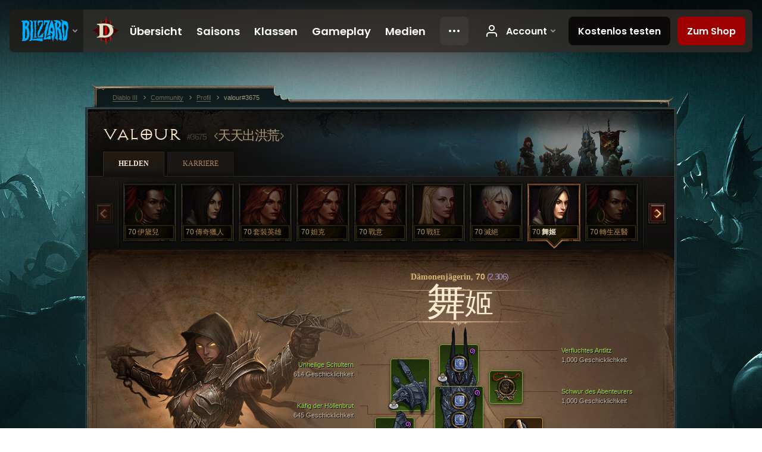

--- FILE ---
content_type: text/html;charset=UTF-8
request_url: https://kr.diablo3.blizzard.com/de-de/profile/valour-3675/hero/30467191
body_size: 16082
content:
<!DOCTYPE html>
<html xmlns="http://www.w3.org/1999/xhtml" xml:lang="de-de" lang="de-de">
<head xmlns:og="http://ogp.me/ns#" xmlns:fb="http://ogp.me/ns/fb#">
<script type="text/javascript">
//<![CDATA[
var BlzCookieConsent = {
host: "blizzard.com",
onetrustScriptUrl: "https://cdn.cookielaw.org/scripttemplates/otSDKStub.js",
onetrustDomainScript: "22011b0f-2c46-49a3-a7bf-5f98a4d4da65",
cookieInfoUrlPattern: "/cookies/?$"
}
//]]>
</script>
<script type="text/javascript" src="/static/js/libs/cookie-consent-filter-compat.js?v=58-137" defer></script>
<script>
//<![CDATA[
var dataLayer = dataLayer|| [];
dataLayer.push({
"authenticated": "0" });
(function(w,d,s,l,i){w[l]=w[l]||[];w[l].push({"gtm.start":new Date().getTime(),event:"gtm.js"});var f=d.getElementsByTagName(s)[0], j=d.createElement(s),dl=l!="dataLayer"?"&amp;l="+l:"";j.async=true;j.src=
"//www.googletagmanager.com/gtm.js?id="+i+dl;f.parentNode.insertBefore(j,f);})
(window,document,"script","dataLayer","GTM-TVHPB9J");
//]]>
</script>
<meta http-equiv="imagetoolbar" content="false" />
<meta http-equiv="X-UA-Compatible" content="IE=edge,chrome=1" />
<title>valour#3675 - Community - Diablo III</title>
<link rel="icon" href="/static/images/icons/favicon.ico?v=58-137" type="image/x-icon" />
<link rel="shortcut icon" href="/static/images/icons/favicon.ico?v=58-137" type="image/x-icon" />
<link rel="stylesheet" type="text/css" media="all" href="/static/local-common/css/common-game-site.min.css?v=58-137" />
<link rel="stylesheet" type="text/css" media="all" href="/static/css/legal/ratings.css?v=58-137" />
<link rel="stylesheet" type="text/css" media="all" href="/static/css/d3.css?v=137" />
<link rel="stylesheet" type="text/css" media="all" href="/static/css/tooltips.css?v=137" />
<link rel="stylesheet" type="text/css" media="all" href="/static/css/profile/shared.css?v=58-137" />
<link rel="stylesheet" type="text/css" media="all" href="/static/css/profile/hero.css?v=58-137" />
<link rel="stylesheet" type="text/css" media="all" href="/static/css/tool/gear-calculator/hero-slots.css?v=58-137" />
<!--[if IE 6]> <link rel="stylesheet" type="text/css" media="all" href="/static/css/tooltips-ie6.css?v=137" />
<![endif]-->
<script type="text/javascript" src="/static/local-common/js/third-party.js?v=58-137"></script>
<script type="text/javascript" src="/static/local-common/js/common-game-site.min.js?v=58-137"></script>
<meta name="twitter:card" content="summary" />
<meta name="twitter:title" content="valour#3675 - Community - Diablo III" />
<meta name="twitter:description" content="demon-hunter, Stufe 70" />
<meta name="twitter:image:src" content="https://assets.diablo3.blizzard.com/d3/icons/portraits/100/demonhunter_female.png" />
<!--[if IE 6]> <script type="text/javascript">
//<![CDATA[
try { document.execCommand('BackgroundImageCache', false, true) } catch(e) {}
//]]>
</script>
<![endif]-->
<script type="text/javascript">
//<![CDATA[
var Core = Core || {},
Login = Login || {};
Core.staticUrl = '/static';
Core.sharedStaticUrl = '/static/local-common';
Core.baseUrl = '/de-de';
Core.projectUrl = '';
Core.cdnUrl = 'https://blzmedia-a.akamaihd.net';
Core.supportUrl = 'http://kr.battle.net/support/';
Core.secureSupportUrl = 'https://kr.battle.net/support/';
Core.project = 'd3';
Core.locale = 'de-de';
Core.language = 'de';
Core.region = 'kr';
Core.shortDateFormat = 'dd.MM.yyyy';
Core.dateTimeFormat = 'dd.MM.yyyy HH:mm';
Core.loggedIn = false;
Core.userAgent = 'web';
Login.embeddedUrl = 'https://kr.battle.net/login/login.frag';
var Flash = Flash || {};
Flash.videoPlayer = 'https://blzmedia-a.akamaihd.net/global-video-player/themes/d3/video-player.swf';
Flash.videoBase = 'https://blzmedia-a.akamaihd.net/d3/media/videos';
Flash.ratingImage = 'https://blzmedia-a.akamaihd.net/global-video-player/ratings/d3/de-de.jpg';
Flash.expressInstall = 'https://blzmedia-a.akamaihd.net/global-video-player/expressInstall.swf';
Flash.videoBase = 'https://assets.diablo3.blizzard.com/d3/media/videos';
//]]>
</script>
<meta property="fb:app_id" content="155068716934" />
<meta property="og:site_name" content="Diablo III" />
<meta property="og:locale" content="de_DE" />
<meta property="og:type" content="website" />
<meta property="og:url" content="https://kr.diablo3.blizzard.com/de-de/profile/valour-3675/hero/30467191" />
<meta property="og:image" content="https://assets.diablo3.blizzard.com/d3/icons/portraits/100/demonhunter_female.png" />
<meta property="og:image" content="https://blzmedia-a.akamaihd.net/battle.net/logos/og-d3.png" />
<meta property="og:image" content="https://blzmedia-a.akamaihd.net/battle.net/logos/og-blizzard.png" />
<meta property="og:title" content="舞姬" />
<meta property="og:description" content="demon-hunter, Stufe 70" />
<link rel="canonical" href="https://kr.diablo3.blizzard.com/de-de/profile/valour-3675/hero/30467191" />
<meta property="d3-cloud-provider" content="aws" />
<meta property="d3-app-name" content="d3-site-prod-kr" />
<meta property="d3-app-version" content="9.5.0" />
</head>
<body class="de-de profile profile-hero" itemscope="itemscope" itemtype="http://schema.org/WebPage" data-legal-country="US">
<noscript><iframe src="https://www.googletagmanager.com/ns.html?id=GTM-TVHPB9J"
height="0" width="0" style="display:none;visibility:hidden"></iframe></noscript>
<blz-nav
locale="de-de"
content="d3"
link-prefix="https://diablo3.blizzard.com/"
hidden
>
<script async src="https://navbar.blizzard.com/static/v1/nav.js"></script>
</blz-nav>
<div class="bg-wrapper">
<div class="wrapper">
<div id="main-content"></div>
<div class="body" itemscope="itemscope" itemtype="http://schema.org/WebPageElement">
<div class="body-top">
<div class="body-bot">



	<div class="profile-wrapper">
		<div class="profile-head">
			<a href="/de-de/profile/valour-3675/">


	<h2 class="header-2" >					valour
					<span class="battleTag">#3675</span>
					<span class="clan">天天出洪荒</span>
</h2>
			</a>
	<span class="clear"><!-- --></span>
		</div>



	<ul class="tab-menu ">
				<li class="menu-heroes ">
					<a href="/de-de/profile/valour-3675/hero/30467190"
					
					 class="tab-active">
					<span>Helden</span>
					</a>
				</li>
				<li class="menu-career ">
					<a href="/de-de/profile/valour-3675/career"
					
					>
					<span>Karriere</span>
					</a>
				</li>
	</ul>

		<script type="text/javascript">
		//<![CDATA[
				$(function() {
					Profile.baseUrl = '/de-de/profile/valour-3675/';
					Profile.lastHero = 30467190;
					Profile.heroes = [
							{ id: 30467190, name: '伊黛兒', level: 70, 'class': 'witch-doctor', historyType: 'hero' },
							{ id: 81779415, name: '傳奇獵人', level: 70, 'class': 'demon-hunter', historyType: 'hero' },
							{ id: 56446375, name: '套裝英雄', level: 70, 'class': 'barbarian', historyType: 'hero' },
							{ id: 84985843, name: '妲克', level: 70, 'class': 'barbarian', historyType: 'hero' },
							{ id: 30467188, name: '戰意', level: 70, 'class': 'barbarian', historyType: 'hero' },
							{ id: 34227168, name: '戰狂', level: 70, 'class': 'crusader', historyType: 'hero' },
							{ id: 30467193, name: '滅絕', level: 70, 'class': 'monk', historyType: 'hero' },
							{ id: 30467191, name: '舞姬', level: 70, 'class': 'demon-hunter', historyType: 'hero' },
							{ id: 62281472, name: '轉生巫醫', level: 70, 'class': 'witch-doctor', historyType: 'hero' },
							{ id: 68386083, name: '遠古獵人', level: 70, 'class': 'demon-hunter', historyType: 'hero' },
							{ id: 64123598, name: '魅魔', level: 70, 'class': 'necromancer', historyType: 'hero' },
							{ id: 30467189, name: '麻里愛', level: 70, 'class': 'wizard', historyType: 'hero' }
					];


						Profile.suppressAjaxLoad = true;

						if (window.history.pushState) {
							var activeHero = Profile.getHero(30467191);
							window.history.replaceState(activeHero, activeHero.name, activeHero.id);
						}
						Profile.bindHistory();
				});
		//]]>
		</script>


		<div class="profile-body" id="profile-body">


	<div class="demon-hunter-female">
		<div class="profile-selector MediaCarousel MediaCarousel--heroes" id="heroes">
			<span class="MediaCarousel-page MediaCarousel-page--right MediaCarousel-page--end"><span></span></span>
			<span class="MediaCarousel-page MediaCarousel-page--left MediaCarousel-page--end"><span></span></span>
			<div class="MediaCarousel-scrollWrap">
				<ul class="hero-tabs MediaCarousel-scroll">


						<li class="MediaCarousel-thumb">
							<a class="hero-tab witch-doctor-female " href="30467190" data-tooltip="#hero-tab-tooltip-0">
								<span class="hero-portrait">
								</span>
								<span class="level">70</span>
								<span class="name">伊黛兒</span>
							</a>



	<div id="hero-tab-tooltip-0" style="display:none">
		<div class="hero-tab-tooltip profile-tooltip">
			


	<h2 class="subheader-2" >伊黛兒</h2>

			<p >
				female, <strong>70</strong>
			</p>
		</div>
	</div>
						</li>


						<li class="MediaCarousel-thumb">
							<a class="hero-tab demon-hunter-female " href="81779415" data-tooltip="#hero-tab-tooltip-1">
								<span class="hero-portrait">
								</span>
								<span class="level">70</span>
								<span class="name">傳奇獵人</span>
							</a>



	<div id="hero-tab-tooltip-1" style="display:none">
		<div class="hero-tab-tooltip profile-tooltip">
			


	<h2 class="subheader-2" >傳奇獵人</h2>

			<p >
				female, <strong>70</strong>
			</p>
		</div>
	</div>
						</li>


						<li class="MediaCarousel-thumb">
							<a class="hero-tab barbarian-female " href="56446375" data-tooltip="#hero-tab-tooltip-2">
								<span class="hero-portrait">
								</span>
								<span class="level">70</span>
								<span class="name">套裝英雄</span>
							</a>



	<div id="hero-tab-tooltip-2" style="display:none">
		<div class="hero-tab-tooltip profile-tooltip">
			


	<h2 class="subheader-2" >套裝英雄</h2>

			<p >
				female, <strong>70</strong>
			</p>
		</div>
	</div>
						</li>


						<li class="MediaCarousel-thumb">
							<a class="hero-tab barbarian-female " href="84985843" data-tooltip="#hero-tab-tooltip-3">
								<span class="hero-portrait">
								</span>
								<span class="level">70</span>
								<span class="name">妲克</span>
							</a>



	<div id="hero-tab-tooltip-3" style="display:none">
		<div class="hero-tab-tooltip profile-tooltip">
			


	<h2 class="subheader-2" >妲克</h2>

			<p >
				female, <strong>70</strong>
			</p>
		</div>
	</div>
						</li>


						<li class="MediaCarousel-thumb">
							<a class="hero-tab barbarian-female " href="30467188" data-tooltip="#hero-tab-tooltip-4">
								<span class="hero-portrait">
								</span>
								<span class="level">70</span>
								<span class="name">戰意</span>
							</a>



	<div id="hero-tab-tooltip-4" style="display:none">
		<div class="hero-tab-tooltip profile-tooltip">
			


	<h2 class="subheader-2" >戰意</h2>

			<p >
				female, <strong>70</strong>
			</p>
		</div>
	</div>
						</li>


						<li class="MediaCarousel-thumb">
							<a class="hero-tab crusader-female " href="34227168" data-tooltip="#hero-tab-tooltip-5">
								<span class="hero-portrait">
								</span>
								<span class="level">70</span>
								<span class="name">戰狂</span>
							</a>



	<div id="hero-tab-tooltip-5" style="display:none">
		<div class="hero-tab-tooltip profile-tooltip">
			


	<h2 class="subheader-2" >戰狂</h2>

			<p >
				female, <strong>70</strong>
			</p>
		</div>
	</div>
						</li>


						<li class="MediaCarousel-thumb">
							<a class="hero-tab monk-female " href="30467193" data-tooltip="#hero-tab-tooltip-6">
								<span class="hero-portrait">
								</span>
								<span class="level">70</span>
								<span class="name">滅絕</span>
							</a>



	<div id="hero-tab-tooltip-6" style="display:none">
		<div class="hero-tab-tooltip profile-tooltip">
			


	<h2 class="subheader-2" >滅絕</h2>

			<p >
				female, <strong>70</strong>
			</p>
		</div>
	</div>
						</li>


						<li class="MediaCarousel-thumb">
							<a class="hero-tab demon-hunter-female active" href="30467191" data-tooltip="#hero-tab-tooltip-7">
								<span class="hero-portrait">
								</span>
								<span class="level">70</span>
								<span class="name">舞姬</span>
							</a>



	<div id="hero-tab-tooltip-7" style="display:none">
		<div class="hero-tab-tooltip profile-tooltip">
			


	<h2 class="subheader-2" >舞姬</h2>

			<p >
				female, <strong>70</strong>
			</p>
		</div>
	</div>
						</li>


						<li class="MediaCarousel-thumb">
							<a class="hero-tab witch-doctor-female " href="62281472" data-tooltip="#hero-tab-tooltip-8">
								<span class="hero-portrait">
								</span>
								<span class="level">70</span>
								<span class="name">轉生巫醫</span>
							</a>



	<div id="hero-tab-tooltip-8" style="display:none">
		<div class="hero-tab-tooltip profile-tooltip">
			


	<h2 class="subheader-2" >轉生巫醫</h2>

			<p >
				female, <strong>70</strong>
			</p>
		</div>
	</div>
						</li>


						<li class="MediaCarousel-thumb">
							<a class="hero-tab demon-hunter-female " href="68386083" data-tooltip="#hero-tab-tooltip-9">
								<span class="hero-portrait">
								</span>
								<span class="level">70</span>
								<span class="name">遠古獵人</span>
							</a>



	<div id="hero-tab-tooltip-9" style="display:none">
		<div class="hero-tab-tooltip profile-tooltip">
			


	<h2 class="subheader-2" >遠古獵人</h2>

			<p >
				female, <strong>70</strong>
			</p>
		</div>
	</div>
						</li>


						<li class="MediaCarousel-thumb">
							<a class="hero-tab necromancer-female " href="64123598" data-tooltip="#hero-tab-tooltip-10">
								<span class="hero-portrait">
								</span>
								<span class="level">70</span>
								<span class="name">魅魔</span>
							</a>



	<div id="hero-tab-tooltip-10" style="display:none">
		<div class="hero-tab-tooltip profile-tooltip">
			


	<h2 class="subheader-2" >魅魔</h2>

			<p >
				female, <strong>70</strong>
			</p>
		</div>
	</div>
						</li>


						<li class="MediaCarousel-thumb">
							<a class="hero-tab wizard-female " href="30467189" data-tooltip="#hero-tab-tooltip-11">
								<span class="hero-portrait">
								</span>
								<span class="level">70</span>
								<span class="name">麻里愛</span>
							</a>



	<div id="hero-tab-tooltip-11" style="display:none">
		<div class="hero-tab-tooltip profile-tooltip">
			


	<h2 class="subheader-2" >麻里愛</h2>

			<p >
				female, <strong>70</strong>
			</p>
		</div>
	</div>
						</li>
							<li class="MediaCarousel-thumb">
								<span class="hero-tab empty-hero"></span>
							</li>
							<li class="MediaCarousel-thumb">
								<span class="hero-tab empty-hero"></span>
							</li>
							<li class="MediaCarousel-thumb">
								<span class="hero-tab empty-hero"></span>
							</li>
							<li class="MediaCarousel-thumb">
								<span class="hero-tab empty-hero"></span>
							</li>
							<li class="MediaCarousel-thumb">
								<span class="hero-tab empty-hero"></span>
							</li>
							<li class="MediaCarousel-thumb">
								<span class="hero-tab empty-hero"></span>
							</li>
				</ul>
			</div>
		</div>

		<div class="profile-sheet">




	<h2 class="class" >				<a href="/de-de/class/demon-hunter/">

					<span>Dämonenjägerin, <strong>70<span class="paragon-level">(2.306)</span></strong></span>

				</a>
</h2>

			

	<h2 class="header-2 name" >舞姬</h2>


			<div class="paperdoll" id="paperdoll">

		<div class="weapon-flourish main-hand-flourish elemental-holy"></div>

	<ul class="gear-slots">
	<li class="slot-head">

				<a class="slot-link" href="/de-de/item/accursed-visage-Unique_Helm_Set_03_p2" data-d3tooltip="item-profile/16902996~30467191~accursed-visage~Unique_Helm_Set_03_p2">
				<span class="d3-icon d3-icon-item d3-icon-item-green">
					<span class="icon-item-gradient">
						<span class="icon-item-inner"></span>
					</span>
				</span>

					<span class="image">
					<img src="https://assets.diablo3.blizzard.com/d3/icons/items/large/unique_helm_set_03_p2_demonhunter_male.png" alt="" />
				</span>

		<span class="sockets-wrapper">
			<span class="sockets-align">
					<span class="socket">
						<img class="gem" src="https://assets.diablo3.blizzard.com/d3/icons/items/small/x1_diamond_10_demonhunter_male.png" />
					</span><br />
			</span>
		</span>
				</a>

		<a href="/de-de/item/purity-dye-Dye_19" class="item-dye" >
			<img src="https://assets.diablo3.blizzard.com/d3/icons/items/small/dye_19_demonhunter_male.png" />
		</a>

		<a href="/de-de/artisan/blacksmith/recipe/exalted-helm" class="item-transmog" >
			<img src="/static/images/profile/hero/bg-transmog.gif?v=58-137" />
		</a>

	</li>
	<li class="slot-torso">

				<a class="slot-link" href="/de-de/item/cage-of-the-hellborn-Unique_Chest_Set_03_p2" data-d3tooltip="item-profile/16902996~30467191~cage-of-the-hellborn~Unique_Chest_Set_03_p2">
				<span class="d3-icon d3-icon-item d3-icon-item-green">
					<span class="icon-item-gradient">
						<span class="icon-item-inner"></span>
					</span>
				</span>

					<span class="image">
					<img src="https://assets.diablo3.blizzard.com/d3/icons/items/large/unique_chest_set_03_p2_demonhunter_male.png" alt="" />
				</span>

		<span class="sockets-wrapper">
			<span class="sockets-align">
					<span class="socket">
						<img class="gem" src="https://assets.diablo3.blizzard.com/d3/icons/items/small/x1_diamond_10_demonhunter_male.png" />
					</span><br />
					<span class="socket">
						<img class="gem" src="https://assets.diablo3.blizzard.com/d3/icons/items/small/x1_diamond_10_demonhunter_male.png" />
					</span><br />
					<span class="socket">
						<img class="gem" src="https://assets.diablo3.blizzard.com/d3/icons/items/small/x1_diamond_10_demonhunter_male.png" />
					</span><br />
			</span>
		</span>
				</a>

		<a href="/de-de/item/purity-dye-Dye_19" class="item-dye" >
			<img src="https://assets.diablo3.blizzard.com/d3/icons/items/small/dye_19_demonhunter_male.png" />
		</a>

		<a href="/de-de/item/cloth-tunic-ChestArmor_001" class="item-transmog" >
			<img src="/static/images/profile/hero/bg-transmog.gif?v=58-137" />
		</a>

	</li>
	<li class="slot-feet">

				<a class="slot-link" href="/de-de/item/hell-walkers-Unique_Boots_Set_03_p2" data-d3tooltip="item-profile/16902996~30467191~hell-walkers~Unique_Boots_Set_03_p2">
				<span class="d3-icon d3-icon-item d3-icon-item-green">
					<span class="icon-item-gradient">
						<span class="icon-item-inner"></span>
					</span>
				</span>

					<span class="image">
					<img src="https://assets.diablo3.blizzard.com/d3/icons/items/large/unique_boots_set_03_p2_demonhunter_male.png" alt="" />
				</span>

				</a>

		<a href="/de-de/item/purity-dye-Dye_19" class="item-dye" >
			<img src="https://assets.diablo3.blizzard.com/d3/icons/items/small/dye_19_demonhunter_male.png" />
		</a>

		<a href="/de-de/artisan/blacksmith/recipe/apprentice-boots" class="item-transmog" >
			<img src="/static/images/profile/hero/bg-transmog.gif?v=58-137" />
		</a>

	</li>
	<li class="slot-hands">

				<a class="slot-link" href="/de-de/item/fiendish-grips-Unique_Gloves_Set_03_p2" data-d3tooltip="item-profile/16902996~30467191~fiendish-grips~Unique_Gloves_Set_03_p2">
				<span class="d3-icon d3-icon-item d3-icon-item-green">
					<span class="icon-item-gradient">
						<span class="icon-item-inner"></span>
					</span>
				</span>

					<span class="image">
					<img src="https://assets.diablo3.blizzard.com/d3/icons/items/large/unique_gloves_set_03_p2_demonhunter_male.png" alt="" />
				</span>

				</a>

		<a href="/de-de/item/purity-dye-Dye_19" class="item-dye" >
			<img src="https://assets.diablo3.blizzard.com/d3/icons/items/small/dye_19_demonhunter_male.png" />
		</a>

		<a href="/de-de/item/gloves-Gloves_001" class="item-transmog" >
			<img src="/static/images/profile/hero/bg-transmog.gif?v=58-137" />
		</a>

	</li>
	<li class="slot-shoulders">

				<a class="slot-link" href="/de-de/item/unsanctified-shoulders-Unique_Shoulder_Set_03_p2" data-d3tooltip="item-profile/16902996~30467191~unsanctified-shoulders~Unique_Shoulder_Set_03_p2">
				<span class="d3-icon d3-icon-item d3-icon-item-green">
					<span class="icon-item-gradient">
						<span class="icon-item-inner"></span>
					</span>
				</span>

					<span class="image">
					<img src="https://assets.diablo3.blizzard.com/d3/icons/items/large/unique_shoulder_set_03_p2_demonhunter_male.png" alt="" />
				</span>

				</a>

		<a href="/de-de/item/purity-dye-Dye_19" class="item-dye" >
			<img src="https://assets.diablo3.blizzard.com/d3/icons/items/small/dye_19_demonhunter_male.png" />
		</a>


	</li>
	<li class="slot-legs">

				<a class="slot-link" href="/de-de/item/unholy-plates-Unique_Pants_Set_03_p2" data-d3tooltip="item-profile/16902996~30467191~unholy-plates~Unique_Pants_Set_03_p2">
				<span class="d3-icon d3-icon-item d3-icon-item-green">
					<span class="icon-item-gradient">
						<span class="icon-item-inner"></span>
					</span>
				</span>

					<span class="image">
					<img src="https://assets.diablo3.blizzard.com/d3/icons/items/large/unique_pants_set_03_p2_demonhunter_male.png" alt="" />
				</span>

		<span class="sockets-wrapper">
			<span class="sockets-align">
					<span class="socket">
						<img class="gem" src="https://assets.diablo3.blizzard.com/d3/icons/items/small/x1_diamond_10_demonhunter_male.png" />
					</span><br />
					<span class="socket">
						<img class="gem" src="https://assets.diablo3.blizzard.com/d3/icons/items/small/x1_diamond_10_demonhunter_male.png" />
					</span><br />
			</span>
		</span>
				</a>

		<a href="/de-de/item/purity-dye-Dye_19" class="item-dye" >
			<img src="https://assets.diablo3.blizzard.com/d3/icons/items/small/dye_19_demonhunter_male.png" />
		</a>

		<a href="/de-de/item/cloth-pants-Pants_001" class="item-transmog" >
			<img src="/static/images/profile/hero/bg-transmog.gif?v=58-137" />
		</a>

	</li>
	<li class="slot-bracers">

				<a class="slot-link" href="/de-de/item/wraps-of-clarity-P61_Unique_Bracer_103" data-d3tooltip="item-profile/16902996~30467191~wraps-of-clarity~P61_Unique_Bracer_103">
				<span class="d3-icon d3-icon-item d3-icon-item-orange">
					<span class="icon-item-gradient">
						<span class="icon-item-inner"></span>
					</span>
				</span>

					<span class="image">
					<img src="https://assets.diablo3.blizzard.com/d3/icons/items/large/p61_unique_bracer_103_demonhunter_male.png" alt="" />
				</span>

				</a>



	</li>
	<li class="slot-mainHand">

				<a class="slot-link" href="/de-de/item/yangs-recurve-P61_Unique_Bow_104_x1" data-d3tooltip="item-profile/16902996~30467191~yangs-recurve~P61_Unique_Bow_104_x1">
				<span class="d3-icon d3-icon-item d3-icon-item-orange">
					<span class="icon-item-gradient">
						<span class="icon-item-inner"></span>
					</span>
				</span>

					<span class="image">
					<img src="https://assets.diablo3.blizzard.com/d3/icons/items/large/p61_unique_bow_104_x1_demonhunter_male.png" alt="" />
				</span>

		<span class="sockets-wrapper">
			<span class="sockets-align">
					<span class="socket">
						<img class="gem" src="https://assets.diablo3.blizzard.com/d3/icons/items/small/x1_emerald_10_demonhunter_male.png" />
					</span><br />
			</span>
		</span>
				</a>


		<a href="/de-de/item/kridershot-Unique_Bow_101_x1" class="item-transmog" >
			<img src="/static/images/profile/hero/bg-transmog.gif?v=58-137" />
		</a>

	</li>
	<li class="slot-offHand">

				<a class="slot-link" href="/de-de/item/dead-mans-legacy-P61_Unique_Quiver_007" data-d3tooltip="item-profile/16902996~30467191~dead-mans-legacy~P61_Unique_Quiver_007">
				<span class="d3-icon d3-icon-item d3-icon-item-orange">
					<span class="icon-item-gradient">
						<span class="icon-item-inner"></span>
					</span>
				</span>

					<span class="image">
					<img src="https://assets.diablo3.blizzard.com/d3/icons/items/large/p61_unique_quiver_007_demonhunter_male.png" alt="" />
				</span>

				</a>



	</li>
	<li class="slot-waist">

				<a class="slot-link" href="/de-de/item/the-witching-hour-Unique_Belt_009_x1" data-d3tooltip="item-profile/16902996~30467191~the-witching-hour~Unique_Belt_009_x1">
				<span class="d3-icon d3-icon-item d3-icon-item-orange">
					<span class="icon-item-gradient">
						<span class="icon-item-inner"></span>
					</span>
				</span>

					<span class="image">
					<img src="https://assets.diablo3.blizzard.com/d3/icons/items/large/unique_belt_009_x1_demonhunter_male.png" alt="" />
				</span>

				</a>



	</li>
	<li class="slot-rightFinger">

				<a class="slot-link" href="/de-de/item/elusive-ring-P4_Unique_Ring_02" data-d3tooltip="item-profile/16902996~30467191~elusive-ring~P4_Unique_Ring_02">
				<span class="d3-icon d3-icon-item d3-icon-item-orange">
					<span class="icon-item-gradient">
						<span class="icon-item-inner"></span>
					</span>
				</span>

					<span class="image">
					<img src="https://assets.diablo3.blizzard.com/d3/icons/items/large/p4_unique_ring_02_demonhunter_male.png" alt="" />
				</span>

		<span class="sockets-wrapper">
			<span class="sockets-align">
						<span class="socket">

						</span><br />
			</span>
		</span>
				</a>



	</li>
	<li class="slot-leftFinger">

				<a class="slot-link" href="/de-de/item/the-compass-rose-Unique_Ring_013_x1" data-d3tooltip="item-profile/16902996~30467191~the-compass-rose~Unique_Ring_013_x1">
				<span class="d3-icon d3-icon-item d3-icon-item-green">
					<span class="icon-item-gradient">
						<span class="icon-item-inner"></span>
					</span>
				</span>

					<span class="image">
					<img src="https://assets.diablo3.blizzard.com/d3/icons/items/large/unique_ring_013_x1_demonhunter_male.png" alt="" />
				</span>

				</a>



	</li>
	<li class="slot-neck">

				<a class="slot-link" href="/de-de/item/the-travelers-pledge-Unique_Amulet_008_x1" data-d3tooltip="item-profile/16902996~30467191~the-travelers-pledge~Unique_Amulet_008_x1">
				<span class="d3-icon d3-icon-item d3-icon-item-green">
					<span class="icon-item-gradient">
						<span class="icon-item-inner"></span>
					</span>
				</span>

					<span class="image">
					<img src="https://assets.diablo3.blizzard.com/d3/icons/items/large/unique_amulet_008_x1_demonhunter_male.png" alt="" />
				</span>

		<span class="sockets-wrapper">
			<span class="sockets-align">
						<span class="socket">

						</span><br />
			</span>
		</span>
				</a>



	</li>

	</ul>

	<ul class="gear-labels" id="gear-labels">


		<li class="gear-label slot-head">
				<a href="/de-de/item/accursed-visage-Unique_Helm_Set_03_p2"
				   data-d3tooltip="item-profile/16902996~30467191~accursed-visage~Unique_Helm_Set_03_p2"
				   class="label-link d3-color-green">
						<span class="item-name">Verfluchtes Antlitz</span>
						<span class="bonus-value bonus-1209 long-bonus"
							>
						1,000 Geschicklichkeit
						</span>
						<span class="bonus-value bonus-392 long-bonus"
							 style="display:none">
						(0) Sockel
						</span>
						<span class="bonus-value bonus-50 long-bonus"
							 style="display:none">
						35% mehr Gold von Gegnern
						</span>
						<span class="bonus-value bonus-1211 long-bonus"
							 style="display:none">
						1,000 Vitalität
						</span>
						<span class="bonus-value bonus-210 long-bonus"
							 style="display:none">
						Reduziert die Abklingzeiten aller Fertigkeiten um 12.5%
						</span>
						<span class="bonus-value bonus-253 long-bonus"
							 style="display:none">
						Kritische Trefferchance um 6% erhöht
						</span>
				</a>


		</li>


		<li class="gear-label slot-torso">
				<a href="/de-de/item/cage-of-the-hellborn-Unique_Chest_Set_03_p2"
				   data-d3tooltip="item-profile/16902996~30467191~cage-of-the-hellborn~Unique_Chest_Set_03_p2"
				   class="label-link d3-color-green">
						<span class="item-name">Käfig der Höllenbrut</span>
						<span class="bonus-value bonus-1209 long-bonus"
							>
						645 Geschicklichkeit
						</span>
						<span class="bonus-value bonus-392 long-bonus"
							 style="display:none">
						(0) Sockel
						</span>
						<span class="bonus-value bonus-96 long-bonus"
							 style="display:none">
						+355 Widerstand gegen alle Schadensarten
						</span>
						<span class="bonus-value bonus-1211 long-bonus"
							 style="display:none">
						574 Vitalität
						</span>
						<span class="bonus-value bonus-1076 long-bonus"
							 style="display:none">
						Erhöht den Radius, in dem Gold und Heilkugeln aufgesammelt werden, um 1 Meter
						</span>
				</a>


		</li>


		<li class="gear-label slot-feet">
				<a href="/de-de/item/hell-walkers-Unique_Boots_Set_03_p2"
				   data-d3tooltip="item-profile/16902996~30467191~hell-walkers~Unique_Boots_Set_03_p2"
				   class="label-link d3-color-green">
						<span class="item-name">Höllenläufer</span>
						<span class="bonus-value bonus-1209 long-bonus"
							>
						638 Geschicklichkeit
						</span>
						<span class="bonus-value bonus-171 long-bonus"
							 style="display:none">
						10% Bewegungsdgeschwindigkeit
						</span>
						<span class="bonus-value bonus-86 long-bonus"
							 style="display:none">
						Heilkugeln und -tränke gewähren 33,387 Leben
						</span>
						<span class="bonus-value bonus-1211 long-bonus"
							 style="display:none">
						555 Vitalität
						</span>
				</a>


		</li>


		<li class="gear-label slot-hands">
				<a href="/de-de/item/fiendish-grips-Unique_Gloves_Set_03_p2"
				   data-d3tooltip="item-profile/16902996~30467191~fiendish-grips~Unique_Gloves_Set_03_p2"
				   class="label-link d3-color-green">
						<span class="item-name">Teuflische Greifer</span>
						<span class="bonus-value bonus-1209 long-bonus"
							>
						1,000 Geschicklichkeit
						</span>
						<span class="bonus-value bonus-50 long-bonus"
							 style="display:none">
						32% mehr Gold von Gegnern
						</span>
						<span class="bonus-value bonus-1211 long-bonus"
							 style="display:none">
						837 Vitalität
						</span>
						<span class="bonus-value bonus-258 long-bonus"
							 style="display:none">
						Kritischer Trefferschaden um 50% erhöht
						</span>
						<span class="bonus-value bonus-253 long-bonus"
							 style="display:none">
						Kritische Trefferchance um 9.5% erhöht
						</span>
				</a>


		</li>


		<li class="gear-label slot-shoulders">
				<a href="/de-de/item/unsanctified-shoulders-Unique_Shoulder_Set_03_p2"
				   data-d3tooltip="item-profile/16902996~30467191~unsanctified-shoulders~Unique_Shoulder_Set_03_p2"
				   class="label-link d3-color-green">
						<span class="item-name">Unheilige Schultern</span>
						<span class="bonus-value bonus-77 long-bonus"
							 style="display:none">
						Getötete Gegner gewähren 228 Erfahrung
						</span>
						<span class="bonus-value bonus-1209 long-bonus"
							>
						614 Geschicklichkeit
						</span>
						<span class="bonus-value bonus-96 long-bonus"
							 style="display:none">
						+119 Widerstand gegen alle Schadensarten
						</span>
						<span class="bonus-value bonus-1211 long-bonus"
							 style="display:none">
						588 Vitalität
						</span>
						<span class="bonus-value bonus-210 long-bonus"
							 style="display:none">
						Reduziert die Abklingzeiten aller Fertigkeiten um 8%
						</span>
						<span class="bonus-value bonus-1121 long-bonus"
							 style="display:none">
						0.047% Chance pro Treffer, den Gegner zu unterkühlen
						</span>
				</a>


		</li>


		<li class="gear-label slot-legs">
				<a href="/de-de/item/unholy-plates-Unique_Pants_Set_03_p2"
				   data-d3tooltip="item-profile/16902996~30467191~unholy-plates~Unique_Pants_Set_03_p2"
				   class="label-link d3-color-green">
						<span class="item-name">Unheilige Platten</span>
						<span class="bonus-value bonus-77 long-bonus"
							 style="display:none">
						Getötete Gegner gewähren 246 Erfahrung
						</span>
						<span class="bonus-value bonus-1209 long-bonus"
							>
						557 Geschicklichkeit
						</span>
						<span class="bonus-value bonus-392 long-bonus"
							 style="display:none">
						(0) Sockel
						</span>
						<span class="bonus-value bonus-96 long-bonus"
							 style="display:none">
						+282 Widerstand gegen alle Schadensarten
						</span>
						<span class="bonus-value bonus-1211 long-bonus"
							 style="display:none">
						624 Vitalität
						</span>
						<span class="bonus-value bonus-1076 long-bonus"
							 style="display:none">
						Erhöht den Radius, in dem Gold und Heilkugeln aufgesammelt werden, um 2 Meter
						</span>
				</a>


		</li>


		<li class="gear-label slot-bracers">
				<a href="/de-de/item/wraps-of-clarity-P61_Unique_Bracer_103"
				   data-d3tooltip="item-profile/16902996~30467191~wraps-of-clarity~P61_Unique_Bracer_103"
				   class="label-link d3-color-orange">
						<span class="item-name">Wickel der Klarheit</span>
						<span class="bonus-value bonus-1209 long-bonus"
							>
						597 Geschicklichkeit
						</span>
						<span class="bonus-value bonus-1124 long-bonus"
							 style="display:none">
						0.041% Chance pro Treffer, den Gegner zurückzustoßen
						</span>
						<span class="bonus-value bonus-244 long-bonus"
							 style="display:none">
						20% Bonus auf Feuerschaden
						</span>
						<span class="bonus-value bonus-1211 long-bonus"
							 style="display:none">
						633 Vitalität
						</span>
						<span class="bonus-value bonus-253 long-bonus"
							 style="display:none">
						Kritische Trefferchance um 6% erhöht
						</span>
				</a>


		</li>


		<li class="gear-label slot-mainHand">
				<a href="/de-de/item/yangs-recurve-P61_Unique_Bow_104_x1"
				   data-d3tooltip="item-profile/16902996~30467191~yangs-recurve~P61_Unique_Bow_104_x1"
				   class="label-link d3-color-orange">
						<span class="item-name">Yangs Reflexbogen</span>
						<span class="weapon-dps">
						3.432,7 SPS
					</span>
						<span class="bonus-value bonus-740 long-bonus"
							 style="display:none">
						Reduziert alle Ressourcenkosten um 50%.
						</span>
						<span class="bonus-value bonus-1209 long-bonus"
							>
						1,000 Geschicklichkeit
						</span>
						<span class="bonus-value bonus-392 long-bonus"
							 style="display:none">
						(0) Sockel
						</span>
						<span class="bonus-value bonus-231 long-bonus"
							 style="display:none">
						+1,560-1,940 Heiligschaden
						</span>
						<span class="bonus-value bonus-241 long-bonus"
							 style="display:none">
						10% Schaden
						</span>
						<span class="bonus-value bonus-210 long-bonus"
							 style="display:none">
						Reduziert die Abklingzeiten aller Fertigkeiten um 10%
						</span>
						<span class="bonus-value bonus-258 long-bonus"
							 style="display:none">
						Kritischer Trefferschaden um 130% erhöht
						</span>
				</a>


		</li>


		<li class="gear-label slot-offHand">
				<a href="/de-de/item/dead-mans-legacy-P61_Unique_Quiver_007"
				   data-d3tooltip="item-profile/16902996~30467191~dead-mans-legacy~P61_Unique_Quiver_007"
				   class="label-link d3-color-orange">
						<span class="item-name">Vermächtnis des toten Mannes</span>
						<span class="bonus-value bonus-203 long-bonus"
							 style="display:none">
						Angriffsgeschwindigkeit um 0.2% erhöht
						</span>
						<span class="bonus-value bonus-1209 long-bonus"
							>
						869 Geschicklichkeit
						</span>
						<span class="bonus-value bonus-135 long-bonus"
							 style="display:none">
						14% Leben
						</span>
						<span class="bonus-value bonus-1211 long-bonus"
							 style="display:none">
						992 Vitalität
						</span>
						<span class="bonus-value bonus-253 long-bonus"
							 style="display:none">
						Kritische Trefferchance um 10% erhöht
						</span>
				</a>


		</li>


		<li class="gear-label slot-waist">
				<a href="/de-de/item/the-witching-hour-Unique_Belt_009_x1"
				   data-d3tooltip="item-profile/16902996~30467191~the-witching-hour~Unique_Belt_009_x1"
				   class="label-link d3-color-orange">
						<span class="item-name">Geisterstunde</span>
						<span class="bonus-value bonus-203 long-bonus"
							 style="display:none">
						Angriffsgeschwindigkeit um 0.06% erhöht
						</span>
						<span class="bonus-value bonus-353 long-bonus"
							 style="display:none">
						7,475 Leben pro getötetem Gegner
						</span>
						<span class="bonus-value bonus-1209 long-bonus"
							>
						626 Geschicklichkeit
						</span>
						<span class="bonus-value bonus-135 long-bonus"
							 style="display:none">
						15% Leben
						</span>
						<span class="bonus-value bonus-258 long-bonus"
							 style="display:none">
						Kritischer Trefferschaden um 33% erhöht
						</span>
				</a>


		</li>


		<li class="gear-label slot-rightFinger">
				<a href="/de-de/item/elusive-ring-P4_Unique_Ring_02"
				   data-d3tooltip="item-profile/16902996~30467191~elusive-ring~P4_Unique_Ring_02"
				   class="label-link d3-color-orange">
						<span class="item-name">Schlüpfriger Ring</span>
						<span class="bonus-value bonus-1209 long-bonus"
							>
						650 Geschicklichkeit
						</span>
						<span class="bonus-value bonus-391 long-bonus"
							 style="display:none">
						(1) Sockel
						</span>
						<span class="bonus-value bonus-258 long-bonus"
							 style="display:none">
						Kritischer Trefferschaden um 50% erhöht
						</span>
						<span class="bonus-value bonus-253 long-bonus"
							 style="display:none">
						Kritische Trefferchance um 6% erhöht
						</span>
				</a>


		</li>


		<li class="gear-label slot-leftFinger">
				<a href="/de-de/item/the-compass-rose-Unique_Ring_013_x1"
				   data-d3tooltip="item-profile/16902996~30467191~the-compass-rose~Unique_Ring_013_x1"
				   class="label-link d3-color-green">
						<span class="item-name">Die Windrose</span>
						<span class="bonus-value bonus-1209 long-bonus"
							>
						562 Geschicklichkeit
						</span>
						<span class="bonus-value bonus-707 long-bonus"
							 style="display:none">
						Reduziert die Dauer von Kontrollverlusteffekten um 37%
						</span>
						<span class="bonus-value bonus-171 long-bonus"
							 style="display:none">
						11% Bewegungsdgeschwindigkeit
						</span>
						<span class="bonus-value bonus-1211 long-bonus"
							 style="display:none">
						624 Vitalität
						</span>
						<span class="bonus-value bonus-210 long-bonus"
							 style="display:none">
						Reduziert die Abklingzeiten aller Fertigkeiten um 5%
						</span>
						<span class="bonus-value bonus-253 long-bonus"
							 style="display:none">
						Kritische Trefferchance um 5% erhöht
						</span>
				</a>


		</li>


		<li class="gear-label slot-neck">
				<a href="/de-de/item/the-travelers-pledge-Unique_Amulet_008_x1"
				   data-d3tooltip="item-profile/16902996~30467191~the-travelers-pledge~Unique_Amulet_008_x1"
				   class="label-link d3-color-green">
						<span class="item-name">Schwur des Abenteurers</span>
						<span class="bonus-value bonus-353 long-bonus"
							 style="display:none">
						11,590 Leben pro getötetem Gegner
						</span>
						<span class="bonus-value bonus-1209 long-bonus"
							>
						1,000 Geschicklichkeit
						</span>
						<span class="bonus-value bonus-391 long-bonus"
							 style="display:none">
						(1) Sockel
						</span>
						<span class="bonus-value bonus-258 long-bonus"
							 style="display:none">
						Kritischer Trefferschaden um 100% erhöht
						</span>
						<span class="bonus-value bonus-253 long-bonus"
							 style="display:none">
						Kritische Trefferchance um 10% erhöht
						</span>
				</a>


		</li>
	</ul>

	<ul class="gear-lines">
				<li class="slot-head"></li>
				<li class="slot-torso"></li>
				<li class="slot-feet"></li>
				<li class="slot-hands"></li>
				<li class="slot-shoulders"></li>
				<li class="slot-legs"></li>
				<li class="slot-bracers"></li>
				<li class="slot-mainHand"></li>
				<li class="slot-offHand"></li>
				<li class="slot-waist"></li>
				<li class="slot-rightFinger"></li>
				<li class="slot-leftFinger"></li>
				<li class="slot-neck"></li>
	</ul>
			</div>


		<div class="gear-bonuses" id="bonuses">
			

	<h3 class="header-3" ><span class="help-icon tip" data-tooltip="#gear-bonuses-tooltip"></span>Ausrüstungsboni</h3>


			<div id="gear-bonuses-tooltip" style="display: none;">
				<div class="profile-tooltip">
					


	<h2 class="subheader-2" >Ausrüstungsboni</h2>

					<p>Diese Funktion listet die am häufigsten vorkommenden Austrüstungsboni auf. Wählt einen Bonus aus, damit die Gegenstände angezeigt werden, die diesen Bonus bereitstellen.</p>
				</div>
			</div>

			<ul>
					<li>
						<a href="javascript:;" class="bonus-stat" data-bonus-index="1209">
							<span class="bonus-radio active"></span>9,758 Geschicklichkeit
						</a>
					</li>
					<li>
						<a href="javascript:;" class="bonus-stat" data-bonus-index="1211">
							<span class="bonus-radio"></span>6,427 Vitalität
						</a>
					</li>
					<li>
						<a href="javascript:;" class="bonus-stat" data-bonus-index="253">
							<span class="bonus-radio"></span>Kritische Trefferchance um 52.5% erhöht
						</a>
					</li>
					<li>
						<a href="javascript:;" class="bonus-stat" data-bonus-index="392">
							<span class="bonus-radio"></span>(2) Sockel
						</a>
					</li>
					<li>
						<a href="javascript:;" class="bonus-stat" data-bonus-index="258">
							<span class="bonus-radio"></span>Kritischer Trefferschaden um 363% erhöht
						</a>
					</li>
			</ul>
		</div>

	<span class="clear"><!-- --></span>
		</div>

		<div class="profile-lower">

			<div class="profile-overview" id="overview">


	<div class="page-section skills">
			<div class="section-header ">
				

	<h3 class="header-3" >Fertigkeiten</h3>


			</div>

		<div class="section-body">
		<a href="/de-de/calculator/" class="profile-link">
			Im Fertigkeitenrechner anzeigen
			<span class="icon-frame icon-frame-text">
				<span class="icon-16 icon-16-rarrow"></span>
			</span>
		</a>

		<div class="skills-wrapper">

			<ul class="active-skills clear-after">

						<li>
							<div id="active-skill-tooltip-0" style="display:none;">
	<div class="d3-tooltip d3-tooltip-skill">



	<div class="tooltip-head">
		<h3 class="">Ausweichschuss</h3>
	</div>

	<div class="tooltip-body ">




		<span class="d3-icon d3-icon-skill d3-icon-skill-64 " style="background-image: url('https://assets.diablo3.blizzard.com/d3/icons/skills/64/x1_demonhunter_evasivefire.png'); width: 64px; height: 64px;">
			<span class="frame"></span>
		</span>

			<div class="description">
					<p><span class="d3-color-gold">Erzeugt:</span> <span class="d3-color-green">4</span> Hass</p>

<p>Feuert ein Trio aus Bolzen ab, die dem Primärgegner <span class="d3-color-green">200%</span> Waffenschaden sowie zwei weiteren Gegnern <span class="d3-color-green">100%</span> Waffenschaden zufügen.</p>

<p>Wenn sich direkt vor Euch ein Gegner befindet, vollführt Ihr einen Rückwärtssalto über <span class="d3-color-green">5</span> Meter.</p>

<p>Benötigt Bogen oder Armbrust</p>
				
					<p class="special">Primär</p>
				<p class="subtle">Freigeschaltet auf Stufe <em>14</em></p>
			</div>

	</div>


	<div class="tooltip-extension rune-extension">
	<span class="d3-icon d3-icon-rune d3-icon-rune-large">
		<span class="rune-e"></span>
	</span>
				

	<h3 class="header-3" >Fokus</h3>

					<p>Ihr könnt keine Rückwärtssaltos mehr vollführen, aber der erzeugte Hass wird auf <span class="d3-color-green">7</span> erhöht.</p>

<p>Wandelt den Schaden von 'Ausweichschuss' in Kälteschaden um.</p>
				<p class="subtle">Freigeschaltet auf Stufe <em>42</em></p>
	</div>

	</div>
							</div>

							<a id="active-skill-tooltip-0-link" href="/de-de/class/demon-hunter/active/evasive-fire" data-tooltip="#active-skill-tooltip-0">



		<span class="d3-icon d3-icon-skill d3-icon-skill-42 " style="background-image: url('https://assets.diablo3.blizzard.com/d3/icons/skills/42/x1_demonhunter_evasivefire.png'); width: 42px; height: 42px;">
			<span class="frame"></span>
		</span>
								<span class="skill-name">
									Ausweichschuss
									<span class="rune-name">
										Fokus
									</span>
								</span>
							</a>
							<span class="slot slot-primary"></span>

		<script type="text/javascript">
		//<![CDATA[
								$(function() {
									$("#active-skill-tooltip-0-link").data("tooltip-options", {className: "ui-tooltip-d3"});
								});
		//]]>
		</script>
						</li>

						<li>
							<div id="active-skill-tooltip-1" style="display:none;">
	<div class="d3-tooltip d3-tooltip-skill">



	<div class="tooltip-head">
		<h3 class="">Mehrfachschuss</h3>
	</div>

	<div class="tooltip-body ">




		<span class="d3-icon d3-icon-skill d3-icon-skill-64 " style="background-image: url('https://assets.diablo3.blizzard.com/d3/icons/skills/64/demonhunter_multishot.png'); width: 64px; height: 64px;">
			<span class="frame"></span>
		</span>

			<div class="description">
					<p><span class="d3-color-gold">Kosten:</span> <span class="d3-color-green">25</span> Hass</p>

<p>Feuert eine gewaltige Pfeilsalve ab, die allen Gegnern im Wirkungsbereich <span class="d3-color-green">360%</span> Waffenschaden zufügt.</p>

<p>Benötigt Bogen oder Armbrust</p>
				
					<p class="special">Bogenschießen</p>
				<p class="subtle">Freigeschaltet auf Stufe <em>22</em></p>
			</div>

	</div>


	<div class="tooltip-extension rune-extension">
	<span class="d3-icon d3-icon-rune d3-icon-rune-large">
		<span class="rune-c"></span>
	</span>
				

	<h3 class="header-3" >Arsenal</h3>

					<p>Mit jedem Schuss werden zusätzlich <span class="d3-color-green">3</span> Raketen auf Gegner in der Nähe abgeschossen, die jeweils <span class="d3-color-green">300%</span> Waffenschaden als Feuerschaden verursachen.</p>
				<p class="subtle">Freigeschaltet auf Stufe <em>55</em></p>
	</div>

	</div>
							</div>

							<a id="active-skill-tooltip-1-link" href="/de-de/class/demon-hunter/active/multishot" data-tooltip="#active-skill-tooltip-1">



		<span class="d3-icon d3-icon-skill d3-icon-skill-42 " style="background-image: url('https://assets.diablo3.blizzard.com/d3/icons/skills/42/demonhunter_multishot.png'); width: 42px; height: 42px;">
			<span class="frame"></span>
		</span>
								<span class="skill-name">
									Mehrfachschuss
									<span class="rune-name">
										Arsenal
									</span>
								</span>
							</a>
							<span class="slot slot-secondary"></span>

		<script type="text/javascript">
		//<![CDATA[
								$(function() {
									$("#active-skill-tooltip-1-link").data("tooltip-options", {className: "ui-tooltip-d3"});
								});
		//]]>
		</script>
						</li>

						<li>
							<div id="active-skill-tooltip-2" style="display:none;">
	<div class="d3-tooltip d3-tooltip-skill">



	<div class="tooltip-head">
		<h3 class="">Rache</h3>
	</div>

	<div class="tooltip-body ">




		<span class="d3-icon d3-icon-skill d3-icon-skill-64 " style="background-image: url('https://assets.diablo3.blizzard.com/d3/icons/skills/64/x1_demonhunter_vengeance.png'); width: 64px; height: 64px;">
			<span class="frame"></span>
		</span>

			<div class="description">
					<p><span class="d3-color-gold">Abklingzeit:</span> <span class="d3-color-green">90</span> Sek.</p>

<p>Verwandelt Euch <span class="d3-color-green">20</span> Sek. lang in die Verkörperung der Rache.</p>

<p><span class="tooltip-icon-bullet"></span> <span class="d3-color-gold">Flankenkanonen:</span> Erhaltet <span class="d3-color-green">4</span> weitere durchschlagende Schüsse, die pro Angriff jeweils <span class="d3-color-green">60%</span> Waffenschaden verursachen.<br></br><span class="tooltip-icon-bullet"></span> <span class="d3-color-gold">Zielsuchraketen:</span> Verschießt <span class="d3-color-green">2</span> Raketen auf Gegner in der Nähe, die pro Angriff jeweils <span class="d3-color-green">80%</span> Waffenschaden verursachen.<br></br><span class="tooltip-icon-bullet"></span> <span class="d3-color-gold">Rache:</span> Schaden um <span class="d3-color-green">40%</span> erhöht.</p>
				
					<p class="special">Gerätschaften</p>
				<p class="subtle">Freigeschaltet auf Stufe <em>61</em></p>
			</div>

	</div>


	<div class="tooltip-extension rune-extension">
	<span class="d3-icon d3-icon-rune d3-icon-rune-large">
		<span class="rune-e"></span>
	</span>
				

	<h3 class="header-3" >Groll</h3>

					<p>Erhaltet <span class="d3-color-green">10</span> Hass pro Sekunde.</p>
				<p class="subtle">Freigeschaltet auf Stufe <em>67</em></p>
	</div>

	</div>
							</div>

							<a id="active-skill-tooltip-2-link" href="/de-de/class/demon-hunter/active/vengeance" data-tooltip="#active-skill-tooltip-2">



		<span class="d3-icon d3-icon-skill d3-icon-skill-42 " style="background-image: url('https://assets.diablo3.blizzard.com/d3/icons/skills/42/x1_demonhunter_vengeance.png'); width: 42px; height: 42px;">
			<span class="frame"></span>
		</span>
								<span class="skill-name">
									Rache
									<span class="rune-name">
										Groll
									</span>
								</span>
							</a>
							<span class="slot slot-1"></span>

		<script type="text/javascript">
		//<![CDATA[
								$(function() {
									$("#active-skill-tooltip-2-link").data("tooltip-options", {className: "ui-tooltip-d3"});
								});
		//]]>
		</script>
						</li>

						<li>
							<div id="active-skill-tooltip-3" style="display:none;">
	<div class="d3-tooltip d3-tooltip-skill">



	<div class="tooltip-head">
		<h3 class="">Salto</h3>
	</div>

	<div class="tooltip-body ">




		<span class="d3-icon d3-icon-skill d3-icon-skill-64 " style="background-image: url('https://assets.diablo3.blizzard.com/d3/icons/skills/64/demonhunter_vault.png'); width: 64px; height: 64px;">
			<span class="frame"></span>
		</span>

			<div class="description">
					<p><span class="d3-color-gold">Kosten:</span> <span class="d3-color-green">8</span> Disziplin</p>

<p>Macht einen akrobatischen Sprung über <span class="d3-color-green">35</span> Meter.</p>
				
					<p class="special">Jagd</p>
				<p class="subtle">Freigeschaltet auf Stufe <em>9</em></p>
			</div>

	</div>


	<div class="tooltip-extension rune-extension">
	<span class="d3-icon d3-icon-rune d3-icon-rune-large">
		<span class="rune-d"></span>
	</span>
				

	<h3 class="header-3" >Flickflack</h3>

					<p>Wenn Ihr 'Salto' ein zweites Mal innerhalb von <span class="d3-color-green">6</span> Sek. einsetzt, werden die Disziplinkosten um <span class="d3-color-green">50%</span> reduziert.</p>
				<p class="subtle">Freigeschaltet auf Stufe <em>33</em></p>
	</div>

	</div>
							</div>

							<a id="active-skill-tooltip-3-link" href="/de-de/class/demon-hunter/active/vault" data-tooltip="#active-skill-tooltip-3">



		<span class="d3-icon d3-icon-skill d3-icon-skill-42 " style="background-image: url('https://assets.diablo3.blizzard.com/d3/icons/skills/42/demonhunter_vault.png'); width: 42px; height: 42px;">
			<span class="frame"></span>
		</span>
								<span class="skill-name">
									Salto
									<span class="rune-name">
										Flickflack
									</span>
								</span>
							</a>
							<span class="slot slot-2"></span>

		<script type="text/javascript">
		//<![CDATA[
								$(function() {
									$("#active-skill-tooltip-3-link").data("tooltip-options", {className: "ui-tooltip-d3"});
								});
		//]]>
		</script>
						</li>

						<li>
							<div id="active-skill-tooltip-4" style="display:none;">
	<div class="d3-tooltip d3-tooltip-skill">



	<div class="tooltip-head">
		<h3 class="">Gefährte</h3>
	</div>

	<div class="tooltip-body ">




		<span class="d3-icon d3-icon-skill d3-icon-skill-64 " style="background-image: url('https://assets.diablo3.blizzard.com/d3/icons/skills/64/x1_demonhunter_companion.png'); width: 64px; height: 64px;">
			<span class="frame"></span>
		</span>

			<div class="description">
					<p><span class="d3-color-gold">Abklingzeit:</span> <span class="d3-color-green">30</span> Sek.</p>

<p><span class="d3-color-gold">Aktiv:</span> Euer Rabe verursacht bei seinem nächsten Angriff <span class="d3-color-green">500%</span> zusätzlichen Schaden.</p>

<p><span class="d3-color-gold">Passiv:</span> Beschwört einen Rabengefährten, der regelmäßig auf Gegner einhackt und ihnen <span class="d3-color-green">100%</span> Waffenschaden als physischen Schaden zufügt.</p>
				
					<p class="special">Jagd</p>
				<p class="subtle">Freigeschaltet auf Stufe <em>17</em></p>
			</div>

	</div>


	<div class="tooltip-extension rune-extension">
	<span class="d3-icon d3-icon-rune d3-icon-rune-large">
		<span class="rune-c"></span>
	</span>
				

	<h3 class="header-3" >Wolfgefährte</h3>

					<p><span class="d3-color-gold">Aktiv:</span> Euer Wolf heult und gewährt Euch und Euren Verbündeten im Umkreis von <span class="d3-color-green">60</span> Metern <span class="d3-color-green">10</span> Sek. lang einen Schadensbonus von <span class="d3-color-green">15%</span>.</p>

<p><span class="d3-color-gold">Passiv:</span> Beschwört einen Wolfgefährten, dessen Angriffe Gegnern vor ihm <span class="d3-color-green">150%</span> Waffenschaden als physischen Schaden zufügen.</p>
				<p class="subtle">Freigeschaltet auf Stufe <em>59</em></p>
	</div>

	</div>
							</div>

							<a id="active-skill-tooltip-4-link" href="/de-de/class/demon-hunter/active/companion" data-tooltip="#active-skill-tooltip-4">



		<span class="d3-icon d3-icon-skill d3-icon-skill-42 " style="background-image: url('https://assets.diablo3.blizzard.com/d3/icons/skills/42/x1_demonhunter_companion.png'); width: 42px; height: 42px;">
			<span class="frame"></span>
		</span>
								<span class="skill-name">
									Gefährte
									<span class="rune-name">
										Wolfgefährte
									</span>
								</span>
							</a>
							<span class="slot slot-3"></span>

		<script type="text/javascript">
		//<![CDATA[
								$(function() {
									$("#active-skill-tooltip-4-link").data("tooltip-options", {className: "ui-tooltip-d3"});
								});
		//]]>
		</script>
						</li>

						<li>
							<div id="active-skill-tooltip-5" style="display:none;">
	<div class="d3-tooltip d3-tooltip-skill">



	<div class="tooltip-head">
		<h3 class="">Vorbereitung</h3>
	</div>

	<div class="tooltip-body ">




		<span class="d3-icon d3-icon-skill d3-icon-skill-64 " style="background-image: url('https://assets.diablo3.blizzard.com/d3/icons/skills/64/demonhunter_preparation.png'); width: 64px; height: 64px;">
			<span class="frame"></span>
		</span>

			<div class="description">
					<p><span class="d3-color-gold">Abklingzeit:</span> <span class="d3-color-green">45</span> Sek.</p>

<p>Stellt sofort <span class="d3-color-green">30</span> Disziplin wieder her.</p>
				
					<p class="special">Jagd</p>
				<p class="subtle">Freigeschaltet auf Stufe <em>13</em></p>
			</div>

	</div>


	<div class="tooltip-extension rune-extension">
	<span class="d3-icon d3-icon-rune d3-icon-rune-large">
		<span class="rune-b"></span>
	</span>
				

	<h3 class="header-3" >Kräftigung</h3>

					<p><span class="d3-color-gold">Passiv:</span> Erhöht Eure maximale Disziplin dauerhaft um <span class="d3-color-green">20</span>.</p>
				<p class="subtle">Freigeschaltet auf Stufe <em>19</em></p>
	</div>

	</div>
							</div>

							<a id="active-skill-tooltip-5-link" href="/de-de/class/demon-hunter/active/preparation" data-tooltip="#active-skill-tooltip-5">



		<span class="d3-icon d3-icon-skill d3-icon-skill-42 " style="background-image: url('https://assets.diablo3.blizzard.com/d3/icons/skills/42/demonhunter_preparation.png'); width: 42px; height: 42px;">
			<span class="frame"></span>
		</span>
								<span class="skill-name">
									Vorbereitung
									<span class="rune-name">
										Kräftigung
									</span>
								</span>
							</a>
							<span class="slot slot-4"></span>

		<script type="text/javascript">
		//<![CDATA[
								$(function() {
									$("#active-skill-tooltip-5-link").data("tooltip-options", {className: "ui-tooltip-d3"});
								});
		//]]>
		</script>
						</li>
			</ul>
	<span class="clear"><!-- --></span>

			<ul class="passive-skills clear-after">
					<li>
							<a href="/de-de/class/demon-hunter/passive/ambush">
								<span class="passive-icon">
									<img src="https://assets.diablo3.blizzard.com/d3/icons/skills/42/x1_demonhunter_passive_ambush.png" style="width:32px; height:32px" />
								</span>
								<span class="skill-name">Hinterhalt</span>
							</a>
					</li>
					<li>
							<a href="/de-de/class/demon-hunter/passive/steady-aim">
								<span class="passive-icon">
									<img src="https://assets.diablo3.blizzard.com/d3/icons/skills/42/demonhunter_passive_steadyaim.png" style="width:32px; height:32px" />
								</span>
								<span class="skill-name">Ruhige Hand</span>
							</a>
					</li>
					<li>
							<a href="/de-de/class/demon-hunter/passive/thrill-of-the-hunt">
								<span class="passive-icon">
									<img src="https://assets.diablo3.blizzard.com/d3/icons/skills/42/demonhunter_passive_thrillofthehunt.png" style="width:32px; height:32px" />
								</span>
								<span class="skill-name">Jagdfieber</span>
							</a>
					</li>
					<li>
							<a href="/de-de/class/demon-hunter/passive/cull-the-weak">
								<span class="passive-icon">
									<img src="https://assets.diablo3.blizzard.com/d3/icons/skills/42/demonhunter_passive_culltheweak.png" style="width:32px; height:32px" />
								</span>
								<span class="skill-name">Auslese</span>
							</a>
					</li>
			</ul>
	<span class="clear"><!-- --></span>
		</div>
		</div>
	</div>


	<div class="page-section attributes">
			<div class="section-header ">
				

	<h3 class="header-3" >Attribute</h3>


			</div>

		<div class="section-body">

		<ul class="attributes-core">
			<li>
				<span class="label">Stärke</span>
				<span class="value">77</span>
			</li>
			<li>
				<span class="label">Geschicklichkeit</span>
				<span class="value">14915</span>
			</li>
			<li>
				<span class="label">Intelligenz</span>
				<span class="value">77</span>
			</li>
			<li>
				<span class="label">Vitalität</span>
				<span class="value">6574</span>
			</li>
			<li class="clear"></li>
		</ul>

		<ul class="attributes-core secondary">
            <li>
                <span class="label">Schaden</span>
                <span class="value">4189040</span>
            </li>

			<li>
				<span class="label">Zähigkeit</span>
				<span class="value">49435900</span>
			</li>

            <li>
                <span class="label">Erholung</span>
                <span class="value">1550600</span>
            </li>

			<li class="clear"></li>
		</ul>

		<ul class="resources">
				<li class="resource">
					<span class="resource-icon resource-hatred-discipline">
						<span class="value">125<br />86</span>
					</span>
					<span class="label-wrapper">
						<span class="label">Hass/ Disziplin</span>
					</span>
				</li>

			<li class="resource">
				<span class="resource-icon resource-life">
					<span class="value">848k</span>
				</span>
				<span class="label-wrapper"><span class="label">Leben</span></span>
			</li>
		</ul>

		</div>
	</div>

	<div class="page-section kanai-cube">
			<div class="section-header ">
				

	<h3 class="header-3" >Kanais Würfel: Eigenschaften</h3>


			</div>

		<div class="section-body">
		<div class="legendary-powers-wrapper">



				<div class="legendary-power-wrapper">
                    <div class="legendary-power-container legendary-power-weapon is-active">
                            <a href="/de-de/item/dawn-P4_Unique_HandXBow_001" class="legendary-power-item" style="background-image: url(https://assets.diablo3.blizzard.com/d3/icons/items/large/p4_unique_handxbow_001_demonhunter_male.png);"></a>
                    </div>
					<div class="legendary-power-name">
						Waffe
					</div>
				</div>



				<div class="legendary-power-wrapper">
                    <div class="legendary-power-container legendary-power-armor is-active">
                            <a href="/de-de/item/cindercoat-Unique_Chest_006_x1" class="legendary-power-item" style="background-image: url(https://assets.diablo3.blizzard.com/d3/icons/items/large/unique_chest_006_x1_demonhunter_male.png);"></a>
                    </div>
					<div class="legendary-power-name">
						Rüstung
					</div>
				</div>



				<div class="legendary-power-wrapper">
                    <div class="legendary-power-container legendary-power-jewelry is-active">
                            <a href="/de-de/item/convention-of-elements-P2_Unique_Ring_04" class="legendary-power-item" style="background-image: url(https://assets.diablo3.blizzard.com/d3/icons/items/large/p2_unique_ring_04_demonhunter_male.png);"></a>
                    </div>
					<div class="legendary-power-name">
						Schmuck
					</div>
				</div>

		</div>
		</div>
	</div>
	<span class="clear"><!-- --></span>
			</div>


	<div class="page-section profile-followers">
			<div class="section-header ">
				

	<h3 class="header-3" >Begleiter</h3>


			</div>

		<div class="section-body">
		<a href="/de-de/calculator/follower" class="profile-link">
			Im Fertigkeitenrechner anzeigen
			<span class="icon-frame icon-frame-text">
				<span class="icon-16 icon-16-rarrow"></span>
			</span>
		</a>

		<div class="followers">


				<div class="follower-wrapper follower-scoundrel">
						<a href="/de-de/follower/scoundrel/" class="follower-header">
							

	<h3 class="header-3" >Schuft</h3>

							<span class="level">&#160;</span>
						</a>

						<ul class="items">
								<li>		<a href="/de-de/item/spaulders-of-zakara-Unique_Shoulder_102_x1" class="slot slot-shoulders" data-d3tooltip="item-profile/16902996~30467191~spaulders-of-zakara~Unique_Shoulder_102_x1~scoundrel">




	<span class="d3-icon d3-icon-item d3-icon-item-large  d3-icon-item-orange">
		<span class="icon-item-gradient">
			<span class="icon-item-inner icon-item-default" style="background-image: url(https://assets.diablo3.blizzard.com/d3/icons/items/large/unique_shoulder_102_x1_demonhunter_male.png); ">
			</span>
		</span>
	</span>

		</a>
</li>
								<li>		<a href="/de-de/item/broken-crown-P2_Unique_Helm_001" class="slot slot-head" data-d3tooltip="item-profile/16902996~30467191~broken-crown~P2_Unique_Helm_001~scoundrel">




	<span class="d3-icon d3-icon-item d3-icon-item-large  d3-icon-item-orange">
		<span class="icon-item-gradient">
			<span class="icon-item-inner icon-item-default" style="background-image: url(https://assets.diablo3.blizzard.com/d3/icons/items/large/p2_unique_helm_001_demonhunter_male.png); ">
			</span>
		</span>
	</span>

		<span class="sockets-wrapper">
			<span class="sockets-align">
						<span class="socket">

						</span><br />
			</span>
		</span>
		</a>
</li>
								<li>		<a href="/de-de/item/the-flavor-of-time-P66_Unique_Amulet_001" class="slot slot-neck" data-d3tooltip="item-profile/16902996~30467191~the-flavor-of-time~P66_Unique_Amulet_001~scoundrel">




	<span class="d3-icon d3-icon-item d3-icon-item-large  d3-icon-item-orange">
		<span class="icon-item-gradient">
			<span class="icon-item-inner icon-item-square" style="background-image: url(https://assets.diablo3.blizzard.com/d3/icons/items/large/p66_unique_amulet_001_demonhunter_male.png); ">
			</span>
		</span>
	</span>

		<span class="sockets-wrapper">
			<span class="sockets-align">
						<span class="socket">

						</span><br />
			</span>
		</span>
		</a>
</li>
								<li>		<a href="/de-de/item/skeleton-key-x1_FollowerItem_Scoundrel_Legendary_01" class="slot slot-special" data-d3tooltip="item-profile/16902996~30467191~skeleton-key~x1_FollowerItem_Scoundrel_Legendary_01~scoundrel">




	<span class="d3-icon d3-icon-item d3-icon-item-large  d3-icon-item-orange">
		<span class="icon-item-gradient">
			<span class="icon-item-inner icon-item-square" style="background-image: url(https://assets.diablo3.blizzard.com/d3/icons/items/large/x1_followeritem_scoundrel_legendary_01_demonhunter_male.png); ">
			</span>
		</span>
	</span>
				<span class="slot-special-border"></span>

		</a>
</li>
								<li>		<a href="/de-de/item/gloves-of-worship-Unique_Gloves_103_x1" class="slot slot-hands" data-d3tooltip="item-profile/16902996~30467191~gloves-of-worship~Unique_Gloves_103_x1~scoundrel">




	<span class="d3-icon d3-icon-item d3-icon-item-large  d3-icon-item-orange">
		<span class="icon-item-gradient">
			<span class="icon-item-inner icon-item-default" style="background-image: url(https://assets.diablo3.blizzard.com/d3/icons/items/large/unique_gloves_103_x1_demonhunter_male.png); ">
			</span>
		</span>
	</span>

		</a>
</li>
								<li>		<a href="/de-de/item/cindercoat-Unique_Chest_006_x1" class="slot slot-torso" data-d3tooltip="item-profile/16902996~30467191~cindercoat~Unique_Chest_006_x1~scoundrel">




	<span class="d3-icon d3-icon-item d3-icon-item-large  d3-icon-item-orange">
		<span class="icon-item-gradient">
			<span class="icon-item-inner icon-item-big" style="background-image: url(https://assets.diablo3.blizzard.com/d3/icons/items/large/unique_chest_006_x1_demonhunter_male.png); ">
			</span>
		</span>
	</span>

		</a>
</li>
								<li>		<a href="/de-de/item/nemesis-bracers-Unique_Bracer_106_x1" class="slot slot-bracers" data-d3tooltip="item-profile/16902996~30467191~nemesis-bracers~Unique_Bracer_106_x1~scoundrel">




	<span class="d3-icon d3-icon-item d3-icon-item-large  d3-icon-item-orange">
		<span class="icon-item-gradient">
			<span class="icon-item-inner icon-item-default" style="background-image: url(https://assets.diablo3.blizzard.com/d3/icons/items/large/unique_bracer_106_x1_demonhunter_male.png); ">
			</span>
		</span>
	</span>

		</a>
</li>
								<li>		<a href="/de-de/item/pandemonium-loop-Unique_Ring_109_p2" class="slot slot-leftFinger" data-d3tooltip="item-profile/16902996~30467191~pandemonium-loop~Unique_Ring_109_p2~scoundrel">




	<span class="d3-icon d3-icon-item d3-icon-item-large  d3-icon-item-orange">
		<span class="icon-item-gradient">
			<span class="icon-item-inner icon-item-square" style="background-image: url(https://assets.diablo3.blizzard.com/d3/icons/items/large/unique_ring_109_p2_demonhunter_male.png); ">
			</span>
		</span>
	</span>

		</a>
</li>
								<li>		<a href="/de-de/item/cord-of-the-sherma-Unique_Belt_104_p2" class="slot slot-waist" data-d3tooltip="item-profile/16902996~30467191~cord-of-the-sherma~Unique_Belt_104_p2~scoundrel">




	<span class="d3-icon d3-icon-item d3-icon-item-large  d3-icon-item-orange">
		<span class="icon-item-gradient">
			<span class="icon-item-inner icon-item-square" style="background-image: url(https://assets.diablo3.blizzard.com/d3/icons/items/large/unique_belt_104_p2_demonhunter_male.png); ">
			</span>
		</span>
	</span>

		</a>
</li>
								<li>		<a href="/de-de/item/oculus-ring-Unique_Ring_017_p4" class="slot slot-rightFinger" data-d3tooltip="item-profile/16902996~30467191~oculus-ring~Unique_Ring_017_p4~scoundrel">




	<span class="d3-icon d3-icon-item d3-icon-item-large  d3-icon-item-orange">
		<span class="icon-item-gradient">
			<span class="icon-item-inner icon-item-square" style="background-image: url(https://assets.diablo3.blizzard.com/d3/icons/items/large/unique_ring_017_p4_demonhunter_male.png); ">
			</span>
		</span>
	</span>

		<span class="sockets-wrapper">
			<span class="sockets-align">
						<span class="socket">

						</span><br />
			</span>
		</span>
		</a>
</li>
								<li>		<a href="/de-de/item/windforce-Unique_Bow_009_x1" class="slot slot-mainHand" data-d3tooltip="item-profile/16902996~30467191~windforce~Unique_Bow_009_x1~scoundrel">




	<span class="d3-icon d3-icon-item d3-icon-item-large  d3-icon-item-orange">
		<span class="icon-item-gradient">
			<span class="icon-item-inner icon-item-default" style="background-image: url(https://assets.diablo3.blizzard.com/d3/icons/items/large/unique_bow_009_x1_demonhunter_male.png); ">
			</span>
		</span>
	</span>

		<span class="sockets-wrapper">
			<span class="sockets-align">
						<span class="socket">

						</span><br />
			</span>
		</span>
		</a>
</li>
								<li>		<a href="/de-de/item/deaths-bargain-Unique_Pants_102_x1" class="slot slot-legs" data-d3tooltip="item-profile/16902996~30467191~deaths-bargain~Unique_Pants_102_x1~scoundrel">




	<span class="d3-icon d3-icon-item d3-icon-item-large  d3-icon-item-orange">
		<span class="icon-item-gradient">
			<span class="icon-item-inner icon-item-default" style="background-image: url(https://assets.diablo3.blizzard.com/d3/icons/items/large/unique_pants_102_x1_demonhunter_male.png); ">
			</span>
		</span>
	</span>

		<span class="sockets-wrapper">
			<span class="sockets-align">
						<span class="socket">

						</span><br />
			</span>
		</span>
		</a>
</li>
								<li>		<a href="/de-de/item/ice-climbers-Unique_Boots_008_x1" class="slot slot-feet" data-d3tooltip="item-profile/16902996~30467191~ice-climbers~Unique_Boots_008_x1~scoundrel">




	<span class="d3-icon d3-icon-item d3-icon-item-large  d3-icon-item-orange">
		<span class="icon-item-gradient">
			<span class="icon-item-inner icon-item-default" style="background-image: url(https://assets.diablo3.blizzard.com/d3/icons/items/large/unique_boots_008_x1_demonhunter_male.png); ">
			</span>
		</span>
	</span>

		</a>
</li>
								<li>


		<span class="slot slot-offHand empty-offhand" data-tooltip="Schufte können keine Nebenhandgegenstände verwenden.">
			<span class="icon-item-inner icon-item-default" style="background-image: url(https://assets.diablo3.blizzard.com/d3/icons/items/large/unique_bow_009_x1_demonhunter_male.png);"></span>
		</span>

</li>
						</ul>

						<ul class="skills">
		<div id="follower-scoundrel-0" style="display:none;">
	<div class="d3-tooltip d3-tooltip-trait">



	<div class="tooltip-head">
		<h3 class="">Verkrüppelnder Schuss</h3>
	</div>

	<div class="tooltip-body ">





		<span class="d3-icon d3-icon-trait  d3-icon-trait-64" style="background-image: url('https://assets.diablo3.blizzard.com/d3/icons/skills/64/scoundrel_cripplingshot.png'); width: 64px; height: 64px;">
			<span class="frame"></span>
		</span>

			<div class="description">
					<p><span class="d3-color-gold">Abklingzeit:</span> <span class="d3-color-green">4</span> Sek.</p>

<p>Distanzangriff, der <span class="d3-color-green">140%</span> Waffenschaden verursacht und getroffene Gegner basierend auf der Geschicklichkeit des Schufts <span class="d3-color-green">3,00</span> Sek. lang um <span class="d3-color-green">80%</span> verlangsamt.</p>

<p>Benötigt Bogen</p>
				
				<p class="subtle">Freigeschaltet auf Stufe <em>5</em></p>
			</div>

	</div>



	</div>
		</div>

		<li id="follower-scoundrel-0-row" class="skill" onclick="Core.goTo('/de-de/follower/scoundrel/skill/crippling-shot')" data-tooltip="#follower-scoundrel-0">
			<span class="icon-cell">


		<span class="d3-icon d3-icon-skill d3-icon-skill-21 " style="background-image: url('https://assets.diablo3.blizzard.com/d3/icons/skills/21/scoundrel_cripplingshot.png'); width: 21px; height: 21px;">
			<span class="frame"></span>
		</span>
</span>
			<span class="name-cell"><span class="name">Verkrüppelnder Schuss</span></span>
		</li>

		<script type="text/javascript">
		//<![CDATA[
			$(function() {
				$("#follower-scoundrel-0-row").data("tooltip-options", {className: "ui-tooltip-d3"});
			});
		//]]>
		</script>

		<div id="follower-scoundrel-1" style="display:none;">
	<div class="d3-tooltip d3-tooltip-trait">



	<div class="tooltip-head">
		<h3 class="">Anatomie</h3>
	</div>

	<div class="tooltip-body ">





		<span class="d3-icon d3-icon-trait  d3-icon-trait-64" style="background-image: url('https://assets.diablo3.blizzard.com/d3/icons/skills/64/scoundrel_anatomy.png'); width: 64px; height: 64px;">
			<span class="frame"></span>
		</span>

			<div class="description">
					<p>Erhöht Eure kritische Trefferchance und die des Schufts basierend auf der Geschicklichkeit des Schufts um <span class="d3-color-green">1,80%</span>.</p>
				
				<p class="subtle">Freigeschaltet auf Stufe <em>10</em></p>
			</div>

	</div>



	</div>
		</div>

		<li id="follower-scoundrel-1-row" class="skill" onclick="Core.goTo('/de-de/follower/scoundrel/skill/anatomy')" data-tooltip="#follower-scoundrel-1">
			<span class="icon-cell">


		<span class="d3-icon d3-icon-skill d3-icon-skill-21 " style="background-image: url('https://assets.diablo3.blizzard.com/d3/icons/skills/21/scoundrel_anatomy.png'); width: 21px; height: 21px;">
			<span class="frame"></span>
		</span>
</span>
			<span class="name-cell"><span class="name">Anatomie</span></span>
		</li>

		<script type="text/javascript">
		//<![CDATA[
			$(function() {
				$("#follower-scoundrel-1-row").data("tooltip-options", {className: "ui-tooltip-d3"});
			});
		//]]>
		</script>

		<div id="follower-scoundrel-2" style="display:none;">
	<div class="d3-tooltip d3-tooltip-trait">



	<div class="tooltip-head">
		<h3 class="">Mehrfachschuss</h3>
	</div>

	<div class="tooltip-body ">





		<span class="d3-icon d3-icon-trait  d3-icon-trait-64" style="background-image: url('https://assets.diablo3.blizzard.com/d3/icons/skills/64/x1_scoundrel_multishot.png'); width: 64px; height: 64px;">
			<span class="frame"></span>
		</span>

			<div class="description">
					<p><span class="d3-color-gold">Abklingzeit:</span> <span class="d3-color-green">8</span> Sek.</p>

<p><span class="d3-color-gold">Aktiv:</span> Der Schuft verschießt <span class="d3-color-green">3</span> Bolzen, von denen jeder <span class="d3-color-green">110%</span> Waffenschaden verursacht.</p>

<p><span class="d3-color-gold">Passiv:</span> Die Spezialangriffe des Schufts haben basierend auf der Geschicklichkeit des Schufts eine Chance von <span class="d3-color-green">50,00%</span>, <span class="d3-color-green">3</span> Bolzen zu verschießen.</p>

<p>Benötigt Bogen</p>
				
				<p class="subtle">Freigeschaltet auf Stufe <em>15</em></p>
			</div>

	</div>



	</div>
		</div>

		<li id="follower-scoundrel-2-row" class="skill" onclick="Core.goTo('/de-de/follower/scoundrel/skill/multishot')" data-tooltip="#follower-scoundrel-2">
			<span class="icon-cell">


		<span class="d3-icon d3-icon-skill d3-icon-skill-21 " style="background-image: url('https://assets.diablo3.blizzard.com/d3/icons/skills/21/x1_scoundrel_multishot.png'); width: 21px; height: 21px;">
			<span class="frame"></span>
		</span>
</span>
			<span class="name-cell"><span class="name">Mehrfachschuss</span></span>
		</li>

		<script type="text/javascript">
		//<![CDATA[
			$(function() {
				$("#follower-scoundrel-2-row").data("tooltip-options", {className: "ui-tooltip-d3"});
			});
		//]]>
		</script>

		<div id="follower-scoundrel-3" style="display:none;">
	<div class="d3-tooltip d3-tooltip-trait">



	<div class="tooltip-head">
		<h3 class="">Verschwinden</h3>
	</div>

	<div class="tooltip-body ">





		<span class="d3-icon d3-icon-trait  d3-icon-trait-64" style="background-image: url('https://assets.diablo3.blizzard.com/d3/icons/skills/64/scoundrel_cheatdeath_passive.png'); width: 64px; height: 64px;">
			<span class="frame"></span>
		</span>

			<div class="description">
					<p><span class="d3-color-gold">Abklingzeit:</span> <span class="d3-color-green">120</span> Sek.</p>

<p>Wenn Ihr tödlichen Schaden erleiden würdet, verbirgt Euch der Schuft basierend auf der Geschicklichkeit des Schufts <span class="d3-color-green">3,00</span> Sek. lang vor Gegnern und verhindert so Euren Tod.</p>
				
				<p class="subtle">Freigeschaltet auf Stufe <em>20</em></p>
			</div>

	</div>



	</div>
		</div>

		<li id="follower-scoundrel-3-row" class="skill" onclick="Core.goTo('/de-de/follower/scoundrel/skill/vanish')" data-tooltip="#follower-scoundrel-3">
			<span class="icon-cell">


		<span class="d3-icon d3-icon-skill d3-icon-skill-21 " style="background-image: url('https://assets.diablo3.blizzard.com/d3/icons/skills/21/scoundrel_cheatdeath_passive.png'); width: 21px; height: 21px;">
			<span class="frame"></span>
		</span>
</span>
			<span class="name-cell"><span class="name">Verschwinden</span></span>
		</li>

		<script type="text/javascript">
		//<![CDATA[
			$(function() {
				$("#follower-scoundrel-3-row").data("tooltip-options", {className: "ui-tooltip-d3"});
			});
		//]]>
		</script>

						</ul>

	<span class="clear"><!-- --></span>




	<ul class="adventure-stats">
		<li >
			<span class="value">
		 			35,00%
			</span>
			<span class="label">Goldfundbonus</span>
		</li>
		<li class="empty-stat">
			<span class="value">
					0,00%
			</span>
			<span class="label">Magiefundbonus</span>
		</li>
		<li >
			<span class="value">
					+226,00
			</span>
			<span class="label">Erfahrung</span>
		</li>
	<span class="clear"><!-- --></span>
	</ul>
				</div>

				<div class="follower-wrapper follower-templar">
						<a href="/de-de/follower/templar/" class="follower-header">
							

	<h3 class="header-3" >Templer</h3>

							<span class="level">&#160;</span>
						</a>

						<ul class="items">
								<li>		<a href="/de-de/item/spaulders-of-zakara-Unique_Shoulder_102_x1" class="slot slot-shoulders" data-d3tooltip="item-profile/16902996~30467191~spaulders-of-zakara~Unique_Shoulder_102_x1~templar">




	<span class="d3-icon d3-icon-item d3-icon-item-large  d3-icon-item-orange">
		<span class="icon-item-gradient">
			<span class="icon-item-inner icon-item-default" style="background-image: url(https://assets.diablo3.blizzard.com/d3/icons/items/large/unique_shoulder_102_x1_demonhunter_male.png); ">
			</span>
		</span>
	</span>

		</a>
</li>
								<li>		<a href="/de-de/item/broken-crown-P2_Unique_Helm_001" class="slot slot-head" data-d3tooltip="item-profile/16902996~30467191~broken-crown~P2_Unique_Helm_001~templar">




	<span class="d3-icon d3-icon-item d3-icon-item-large  d3-icon-item-orange">
		<span class="icon-item-gradient">
			<span class="icon-item-inner icon-item-default" style="background-image: url(https://assets.diablo3.blizzard.com/d3/icons/items/large/p2_unique_helm_001_demonhunter_male.png); ">
			</span>
		</span>
	</span>

		<span class="sockets-wrapper">
			<span class="sockets-align">
						<span class="socket">

						</span><br />
			</span>
		</span>
		</a>
</li>
								<li>		<a href="/de-de/item/the-flavor-of-time-P66_Unique_Amulet_001" class="slot slot-neck" data-d3tooltip="item-profile/16902996~30467191~the-flavor-of-time~P66_Unique_Amulet_001~templar">




	<span class="d3-icon d3-icon-item d3-icon-item-large  d3-icon-item-orange">
		<span class="icon-item-gradient">
			<span class="icon-item-inner icon-item-square" style="background-image: url(https://assets.diablo3.blizzard.com/d3/icons/items/large/p66_unique_amulet_001_demonhunter_male.png); ">
			</span>
		</span>
	</span>

		<span class="sockets-wrapper">
			<span class="sockets-align">
						<span class="socket">

						</span><br />
			</span>
		</span>
		</a>
</li>
								<li>		<a href="/de-de/item/enchanting-favor-x1_FollowerItem_Templar_Legendary_01" class="slot slot-special" data-d3tooltip="item-profile/16902996~30467191~enchanting-favor~x1_FollowerItem_Templar_Legendary_01~templar">




	<span class="d3-icon d3-icon-item d3-icon-item-large  d3-icon-item-orange">
		<span class="icon-item-gradient">
			<span class="icon-item-inner icon-item-square" style="background-image: url(https://assets.diablo3.blizzard.com/d3/icons/items/large/x1_followeritem_templar_legendary_01_demonhunter_male.png); ">
			</span>
		</span>
	</span>
				<span class="slot-special-border"></span>

		</a>
</li>
								<li>		<a href="/de-de/item/gloves-of-worship-Unique_Gloves_103_x1" class="slot slot-hands" data-d3tooltip="item-profile/16902996~30467191~gloves-of-worship~Unique_Gloves_103_x1~templar">




	<span class="d3-icon d3-icon-item d3-icon-item-large  d3-icon-item-orange">
		<span class="icon-item-gradient">
			<span class="icon-item-inner icon-item-default" style="background-image: url(https://assets.diablo3.blizzard.com/d3/icons/items/large/unique_gloves_103_x1_demonhunter_male.png); ">
			</span>
		</span>
	</span>

		</a>
</li>
								<li>		<a href="/de-de/item/heart-of-iron-P4_Unique_Chest_018" class="slot slot-torso" data-d3tooltip="item-profile/16902996~30467191~heart-of-iron~P4_Unique_Chest_018~templar">




	<span class="d3-icon d3-icon-item d3-icon-item-large  d3-icon-item-orange">
		<span class="icon-item-gradient">
			<span class="icon-item-inner icon-item-big" style="background-image: url(https://assets.diablo3.blizzard.com/d3/icons/items/large/p4_unique_chest_018_demonhunter_male.png); ">
			</span>
		</span>
	</span>

		</a>
</li>
								<li>		<a href="/de-de/item/nemesis-bracers-Unique_Bracer_106_x1" class="slot slot-bracers" data-d3tooltip="item-profile/16902996~30467191~nemesis-bracers~Unique_Bracer_106_x1~templar">




	<span class="d3-icon d3-icon-item d3-icon-item-large  d3-icon-item-orange">
		<span class="icon-item-gradient">
			<span class="icon-item-inner icon-item-default" style="background-image: url(https://assets.diablo3.blizzard.com/d3/icons/items/large/unique_bracer_106_x1_demonhunter_male.png); ">
			</span>
		</span>
	</span>

		</a>
</li>
								<li>		<a href="/de-de/item/oculus-ring-Unique_Ring_017_p4" class="slot slot-leftFinger" data-d3tooltip="item-profile/16902996~30467191~oculus-ring~Unique_Ring_017_p4~templar">




	<span class="d3-icon d3-icon-item d3-icon-item-large  d3-icon-item-orange">
		<span class="icon-item-gradient">
			<span class="icon-item-inner icon-item-square" style="background-image: url(https://assets.diablo3.blizzard.com/d3/icons/items/large/unique_ring_017_p4_demonhunter_male.png); ">
			</span>
		</span>
	</span>

		<span class="sockets-wrapper">
			<span class="sockets-align">
						<span class="socket">

						</span><br />
			</span>
		</span>
		</a>
</li>
								<li>		<a href="/de-de/item/cord-of-the-sherma-Unique_Belt_104_p2" class="slot slot-waist" data-d3tooltip="item-profile/16902996~30467191~cord-of-the-sherma~Unique_Belt_104_p2~templar">




	<span class="d3-icon d3-icon-item d3-icon-item-large  d3-icon-item-orange">
		<span class="icon-item-gradient">
			<span class="icon-item-inner icon-item-square" style="background-image: url(https://assets.diablo3.blizzard.com/d3/icons/items/large/unique_belt_104_p2_demonhunter_male.png); ">
			</span>
		</span>
	</span>

		</a>
</li>
								<li>		<a href="/de-de/item/bulkathoss-wedding-band-Unique_Ring_020_x1" class="slot slot-rightFinger" data-d3tooltip="item-profile/16902996~30467191~bulkathoss-wedding-band~Unique_Ring_020_x1~templar">




	<span class="d3-icon d3-icon-item d3-icon-item-large  d3-icon-item-orange">
		<span class="icon-item-gradient">
			<span class="icon-item-inner icon-item-square" style="background-image: url(https://assets.diablo3.blizzard.com/d3/icons/items/large/unique_ring_020_x1_demonhunter_male.png); ">
			</span>
		</span>
	</span>

		<span class="sockets-wrapper">
			<span class="sockets-align">
						<span class="socket">

						</span><br />
			</span>
		</span>
		</a>
</li>
								<li>		<a href="/de-de/item/eunjangdo-Unique_Dagger_104_x1" class="slot slot-mainHand" data-d3tooltip="item-profile/16902996~30467191~eunjangdo~Unique_Dagger_104_x1~templar">




	<span class="d3-icon d3-icon-item d3-icon-item-large  d3-icon-item-orange">
		<span class="icon-item-gradient">
			<span class="icon-item-inner icon-item-default" style="background-image: url(https://assets.diablo3.blizzard.com/d3/icons/items/large/unique_dagger_104_x1_demonhunter_male.png); ">
			</span>
		</span>
	</span>

		</a>
</li>
								<li>		<a href="/de-de/item/deaths-bargain-Unique_Pants_102_x1" class="slot slot-legs" data-d3tooltip="item-profile/16902996~30467191~deaths-bargain~Unique_Pants_102_x1~templar">




	<span class="d3-icon d3-icon-item d3-icon-item-large  d3-icon-item-orange">
		<span class="icon-item-gradient">
			<span class="icon-item-inner icon-item-default" style="background-image: url(https://assets.diablo3.blizzard.com/d3/icons/items/large/unique_pants_102_x1_demonhunter_male.png); ">
			</span>
		</span>
	</span>

		</a>
</li>
								<li>		<a href="/de-de/item/ice-climbers-Unique_Boots_008_x1" class="slot slot-feet" data-d3tooltip="item-profile/16902996~30467191~ice-climbers~Unique_Boots_008_x1~templar">




	<span class="d3-icon d3-icon-item d3-icon-item-large  d3-icon-item-orange">
		<span class="icon-item-gradient">
			<span class="icon-item-inner icon-item-default" style="background-image: url(https://assets.diablo3.blizzard.com/d3/icons/items/large/unique_boots_008_x1_demonhunter_male.png); ">
			</span>
		</span>
	</span>

		</a>
</li>
								<li>		<a href="/de-de/item/freeze-of-deflection-Unique_Shield_004_x1" class="slot slot-offHand" data-d3tooltip="item-profile/16902996~30467191~freeze-of-deflection~Unique_Shield_004_x1~templar">




	<span class="d3-icon d3-icon-item d3-icon-item-large  d3-icon-item-orange">
		<span class="icon-item-gradient">
			<span class="icon-item-inner icon-item-default" style="background-image: url(https://assets.diablo3.blizzard.com/d3/icons/items/large/unique_shield_004_x1_demonhunter_male.png); ">
			</span>
		</span>
	</span>

		</a>
</li>
						</ul>

						<ul class="skills">
		<div id="follower-templar-0" style="display:none;">
	<div class="d3-tooltip d3-tooltip-trait">



	<div class="tooltip-head">
		<h3 class="">Heilen</h3>
	</div>

	<div class="tooltip-body ">





		<span class="d3-icon d3-icon-trait  d3-icon-trait-64" style="background-image: url('https://assets.diablo3.blizzard.com/d3/icons/skills/64/templar_heal_110.png'); width: 64px; height: 64px;">
			<span class="frame"></span>
		</span>

			<div class="description">
					<p><span class="d3-color-gold">Abklingzeit:</span> <span class="d3-color-green">30</span> Sek.</p>

<p>Heilt Euch und den Templer basierend auf der Stärke des Templers um <span class="d3-color-green">193.093</span> Leben.</p>
				
				<p class="subtle">Freigeschaltet auf Stufe <em>5</em></p>
			</div>

	</div>



	</div>
		</div>

		<li id="follower-templar-0-row" class="skill" onclick="Core.goTo('/de-de/follower/templar/skill/heal')" data-tooltip="#follower-templar-0">
			<span class="icon-cell">


		<span class="d3-icon d3-icon-skill d3-icon-skill-21 " style="background-image: url('https://assets.diablo3.blizzard.com/d3/icons/skills/21/templar_heal_110.png'); width: 21px; height: 21px;">
			<span class="frame"></span>
		</span>
</span>
			<span class="name-cell"><span class="name">Heilen</span></span>
		</li>

		<script type="text/javascript">
		//<![CDATA[
			$(function() {
				$("#follower-templar-0-row").data("tooltip-options", {className: "ui-tooltip-d3"});
			});
		//]]>
		</script>

		<div id="follower-templar-1" style="display:none;">
	<div class="d3-tooltip d3-tooltip-trait">



	<div class="tooltip-head">
		<h3 class="">Treue</h3>
	</div>

	<div class="tooltip-body ">





		<span class="d3-icon d3-icon-trait  d3-icon-trait-64" style="background-image: url('https://assets.diablo3.blizzard.com/d3/icons/skills/64/templar_loyalty.png'); width: 64px; height: 64px;">
			<span class="frame"></span>
		</span>

			<div class="description">
					<p>Regeneriert pro Sekunde basierend auf der Stärke des Templers <span class="d3-color-green">6436</span> Leben für Euch und den Templer.</p>
				
				<p class="subtle">Freigeschaltet auf Stufe <em>10</em></p>
			</div>

	</div>



	</div>
		</div>

		<li id="follower-templar-1-row" class="skill" onclick="Core.goTo('/de-de/follower/templar/skill/loyalty')" data-tooltip="#follower-templar-1">
			<span class="icon-cell">


		<span class="d3-icon d3-icon-skill d3-icon-skill-21 " style="background-image: url('https://assets.diablo3.blizzard.com/d3/icons/skills/21/templar_loyalty.png'); width: 21px; height: 21px;">
			<span class="frame"></span>
		</span>
</span>
			<span class="name-cell"><span class="name">Treue</span></span>
		</li>

		<script type="text/javascript">
		//<![CDATA[
			$(function() {
				$("#follower-templar-1-row").data("tooltip-options", {className: "ui-tooltip-d3"});
			});
		//]]>
		</script>

		<div id="follower-templar-2" style="display:none;">
	<div class="d3-tooltip d3-tooltip-trait">



	<div class="tooltip-head">
		<h3 class="">Ansturm</h3>
	</div>

	<div class="tooltip-body ">





		<span class="d3-icon d3-icon-trait  d3-icon-trait-64" style="background-image: url('https://assets.diablo3.blizzard.com/d3/icons/skills/64/templar_shieldcharge.png'); width: 64px; height: 64px;">
			<span class="frame"></span>
		</span>

			<div class="description">
					<p><span class="d3-color-gold">Abklingzeit:</span> <span class="d3-color-green">10</span> Sek.</p>

<p>Stürmt auf ein Ziel zu, fügt ihm <span class="d3-color-green">280%</span> Waffenschaden zu und betäubt basierend auf der Stärke des Templers <span class="d3-color-green">3,00</span> Sek. lang alle Gegner im Umkreis von <span class="d3-color-green">8</span> Metern.</p>
				
				<p class="subtle">Freigeschaltet auf Stufe <em>15</em></p>
			</div>

	</div>



	</div>
		</div>

		<li id="follower-templar-2-row" class="skill" onclick="Core.goTo('/de-de/follower/templar/skill/charge')" data-tooltip="#follower-templar-2">
			<span class="icon-cell">


		<span class="d3-icon d3-icon-skill d3-icon-skill-21 " style="background-image: url('https://assets.diablo3.blizzard.com/d3/icons/skills/21/templar_shieldcharge.png'); width: 21px; height: 21px;">
			<span class="frame"></span>
		</span>
</span>
			<span class="name-cell"><span class="name">Ansturm</span></span>
		</li>

		<script type="text/javascript">
		//<![CDATA[
			$(function() {
				$("#follower-templar-2-row").data("tooltip-options", {className: "ui-tooltip-d3"});
			});
		//]]>
		</script>

		<div id="follower-templar-3" style="display:none;">
	<div class="d3-tooltip d3-tooltip-trait">



	<div class="tooltip-head">
		<h3 class="">Wächter</h3>
	</div>

	<div class="tooltip-body ">





		<span class="d3-icon d3-icon-trait  d3-icon-trait-64" style="background-image: url('https://assets.diablo3.blizzard.com/d3/icons/skills/64/templar_cheatdeath_passive.png'); width: 64px; height: 64px;">
			<span class="frame"></span>
		</span>

			<div class="description">
					<p><span class="d3-color-gold">Abklingzeit:</span> <span class="d3-color-green">120</span> Sek.</p>

<p>Wenn Ihr tödlichen Schaden erleiden würdet, eilt Euch der Templer zu Hilfe, stößt Gegner im Umkreis von <span class="d3-color-green">15</span> Metern zurück, heilt Euch basierend auf der Stärke des Templers um <span class="d3-color-green">15,00%</span> Eures Lebens und schützt Euch <span class="d3-color-green">5</span> Sek. lang vor Schaden.</p>
				
				<p class="subtle">Freigeschaltet auf Stufe <em>20</em></p>
			</div>

	</div>



	</div>
		</div>

		<li id="follower-templar-3-row" class="skill" onclick="Core.goTo('/de-de/follower/templar/skill/guardian')" data-tooltip="#follower-templar-3">
			<span class="icon-cell">


		<span class="d3-icon d3-icon-skill d3-icon-skill-21 " style="background-image: url('https://assets.diablo3.blizzard.com/d3/icons/skills/21/templar_cheatdeath_passive.png'); width: 21px; height: 21px;">
			<span class="frame"></span>
		</span>
</span>
			<span class="name-cell"><span class="name">Wächter</span></span>
		</li>

		<script type="text/javascript">
		//<![CDATA[
			$(function() {
				$("#follower-templar-3-row").data("tooltip-options", {className: "ui-tooltip-d3"});
			});
		//]]>
		</script>

						</ul>

	<span class="clear"><!-- --></span>




	<ul class="adventure-stats">
		<li >
			<span class="value">
		 			34,00%
			</span>
			<span class="label">Goldfundbonus</span>
		</li>
		<li class="empty-stat">
			<span class="value">
					0,00%
			</span>
			<span class="label">Magiefundbonus</span>
		</li>
		<li >
			<span class="value">
					+193,00
			</span>
			<span class="label">Erfahrung</span>
		</li>
	<span class="clear"><!-- --></span>
	</ul>
				</div>

				<div class="follower-wrapper follower-enchantress">
						<a href="/de-de/follower/enchantress/" class="follower-header">
							

	<h3 class="header-3" >Verzauberin</h3>

							<span class="level">&#160;</span>
						</a>

						<ul class="items">
								<li>		<a href="/de-de/item/spaulders-of-zakara-Unique_Shoulder_102_x1" class="slot slot-shoulders" data-d3tooltip="item-profile/16902996~30467191~spaulders-of-zakara~Unique_Shoulder_102_x1~enchantress">




	<span class="d3-icon d3-icon-item d3-icon-item-large  d3-icon-item-orange">
		<span class="icon-item-gradient">
			<span class="icon-item-inner icon-item-default" style="background-image: url(https://assets.diablo3.blizzard.com/d3/icons/items/large/unique_shoulder_102_x1_demonhunter_male.png); ">
			</span>
		</span>
	</span>

		</a>
</li>
								<li>		<a href="/de-de/item/broken-crown-P2_Unique_Helm_001" class="slot slot-head" data-d3tooltip="item-profile/16902996~30467191~broken-crown~P2_Unique_Helm_001~enchantress">




	<span class="d3-icon d3-icon-item d3-icon-item-large  d3-icon-item-orange">
		<span class="icon-item-gradient">
			<span class="icon-item-inner icon-item-default" style="background-image: url(https://assets.diablo3.blizzard.com/d3/icons/items/large/p2_unique_helm_001_demonhunter_male.png); ">
			</span>
		</span>
	</span>

		<span class="sockets-wrapper">
			<span class="sockets-align">
						<span class="socket">

						</span><br />
			</span>
		</span>
		</a>
</li>
								<li>		<a href="/de-de/item/the-flavor-of-time-P66_Unique_Amulet_001" class="slot slot-neck" data-d3tooltip="item-profile/16902996~30467191~the-flavor-of-time~P66_Unique_Amulet_001~enchantress">




	<span class="d3-icon d3-icon-item d3-icon-item-large  d3-icon-item-orange">
		<span class="icon-item-gradient">
			<span class="icon-item-inner icon-item-square" style="background-image: url(https://assets.diablo3.blizzard.com/d3/icons/items/large/p66_unique_amulet_001_demonhunter_male.png); ">
			</span>
		</span>
	</span>

		</a>
</li>
								<li>		<a href="/de-de/item/smoking-thurible-x1_FollowerItem_Enchantress_Legendary_01" class="slot slot-special" data-d3tooltip="item-profile/16902996~30467191~smoking-thurible~x1_FollowerItem_Enchantress_Legendary_01~enchantress">




	<span class="d3-icon d3-icon-item d3-icon-item-large  d3-icon-item-orange">
		<span class="icon-item-gradient">
			<span class="icon-item-inner icon-item-square" style="background-image: url(https://assets.diablo3.blizzard.com/d3/icons/items/large/x1_followeritem_enchantress_legendary_01_demonhunter_male.png); ">
			</span>
		</span>
	</span>
				<span class="slot-special-border"></span>

		</a>
</li>
								<li>		<a href="/de-de/item/gloves-of-worship-Unique_Gloves_103_x1" class="slot slot-hands" data-d3tooltip="item-profile/16902996~30467191~gloves-of-worship~Unique_Gloves_103_x1~enchantress">




	<span class="d3-icon d3-icon-item d3-icon-item-large  d3-icon-item-orange">
		<span class="icon-item-gradient">
			<span class="icon-item-inner icon-item-default" style="background-image: url(https://assets.diablo3.blizzard.com/d3/icons/items/large/unique_gloves_103_x1_demonhunter_male.png); ">
			</span>
		</span>
	</span>

		</a>
</li>
								<li>		<a href="/de-de/item/heart-of-iron-P4_Unique_Chest_018" class="slot slot-torso" data-d3tooltip="item-profile/16902996~30467191~heart-of-iron~P4_Unique_Chest_018~enchantress">




	<span class="d3-icon d3-icon-item d3-icon-item-large  d3-icon-item-orange">
		<span class="icon-item-gradient">
			<span class="icon-item-inner icon-item-big" style="background-image: url(https://assets.diablo3.blizzard.com/d3/icons/items/large/p4_unique_chest_018_demonhunter_male.png); ">
			</span>
		</span>
	</span>

		<span class="sockets-wrapper">
			<span class="sockets-align">
					<span class="socket">
						<img class="gem" src="https://assets.diablo3.blizzard.com/d3/icons/items/small/x1_topaz_10_demonhunter_male.png" />
					</span><br />
					<span class="socket">
						<img class="gem" src="https://assets.diablo3.blizzard.com/d3/icons/items/small/x1_topaz_10_demonhunter_male.png" />
					</span><br />
			</span>
		</span>
		</a>
</li>
								<li>		<a href="/de-de/item/nemesis-bracers-Unique_Bracer_106_x1" class="slot slot-bracers" data-d3tooltip="item-profile/16902996~30467191~nemesis-bracers~Unique_Bracer_106_x1~enchantress">




	<span class="d3-icon d3-icon-item d3-icon-item-large  d3-icon-item-orange">
		<span class="icon-item-gradient">
			<span class="icon-item-inner icon-item-default" style="background-image: url(https://assets.diablo3.blizzard.com/d3/icons/items/large/unique_bracer_106_x1_demonhunter_male.png); ">
			</span>
		</span>
	</span>

		</a>
</li>
								<li>		<a href="/de-de/item/pandemonium-loop-Unique_Ring_109_p2" class="slot slot-leftFinger" data-d3tooltip="item-profile/16902996~30467191~pandemonium-loop~Unique_Ring_109_p2~enchantress">




	<span class="d3-icon d3-icon-item d3-icon-item-large  d3-icon-item-orange">
		<span class="icon-item-gradient">
			<span class="icon-item-inner icon-item-square" style="background-image: url(https://assets.diablo3.blizzard.com/d3/icons/items/large/unique_ring_109_p2_demonhunter_male.png); ">
			</span>
		</span>
	</span>

		</a>
</li>
								<li>		<a href="/de-de/item/cord-of-the-sherma-Unique_Belt_104_p2" class="slot slot-waist" data-d3tooltip="item-profile/16902996~30467191~cord-of-the-sherma~Unique_Belt_104_p2~enchantress">




	<span class="d3-icon d3-icon-item d3-icon-item-large  d3-icon-item-orange">
		<span class="icon-item-gradient">
			<span class="icon-item-inner icon-item-square" style="background-image: url(https://assets.diablo3.blizzard.com/d3/icons/items/large/unique_belt_104_p2_demonhunter_male.png); ">
			</span>
		</span>
	</span>

		</a>
</li>
								<li>		<a href="/de-de/item/oculus-ring-Unique_Ring_017_p4" class="slot slot-rightFinger" data-d3tooltip="item-profile/16902996~30467191~oculus-ring~Unique_Ring_017_p4~enchantress">




	<span class="d3-icon d3-icon-item d3-icon-item-large  d3-icon-item-orange">
		<span class="icon-item-gradient">
			<span class="icon-item-inner icon-item-square" style="background-image: url(https://assets.diablo3.blizzard.com/d3/icons/items/large/unique_ring_017_p4_demonhunter_male.png); ">
			</span>
		</span>
	</span>

		<span class="sockets-wrapper">
			<span class="sockets-align">
						<span class="socket">

						</span><br />
			</span>
		</span>
		</a>
</li>
								<li>		<a href="/de-de/item/the-tormentor-Unique_Staff_007_x1" class="slot slot-mainHand" data-d3tooltip="item-profile/16902996~30467191~the-tormentor~Unique_Staff_007_x1~enchantress">




	<span class="d3-icon d3-icon-item d3-icon-item-large  d3-icon-item-orange">
		<span class="icon-item-gradient">
			<span class="icon-item-inner icon-item-default" style="background-image: url(https://assets.diablo3.blizzard.com/d3/icons/items/large/unique_staff_007_x1_demonhunter_male.png); ">
			</span>
		</span>
	</span>

		</a>
</li>
								<li>		<a href="/de-de/item/blackthornes-jousting-mail-Unique_Pants_013_x1" class="slot slot-legs" data-d3tooltip="item-profile/16902996~30467191~blackthornes-jousting-mail~Unique_Pants_013_x1~enchantress">




	<span class="d3-icon d3-icon-item d3-icon-item-large  d3-icon-item-green">
		<span class="icon-item-gradient">
			<span class="icon-item-inner icon-item-default" style="background-image: url(https://assets.diablo3.blizzard.com/d3/icons/items/large/unique_pants_013_x1_demonhunter_male.png); ">
			</span>
		</span>
	</span>

		<span class="sockets-wrapper">
			<span class="sockets-align">
					<span class="socket">
						<img class="gem" src="https://assets.diablo3.blizzard.com/d3/icons/items/small/x1_topaz_10_demonhunter_male.png" />
					</span><br />
					<span class="socket">
						<img class="gem" src="https://assets.diablo3.blizzard.com/d3/icons/items/small/x1_topaz_10_demonhunter_male.png" />
					</span><br />
			</span>
		</span>
		</a>
</li>
								<li>		<a href="/de-de/item/ice-climbers-Unique_Boots_008_x1" class="slot slot-feet" data-d3tooltip="item-profile/16902996~30467191~ice-climbers~Unique_Boots_008_x1~enchantress">




	<span class="d3-icon d3-icon-item d3-icon-item-large  d3-icon-item-orange">
		<span class="icon-item-gradient">
			<span class="icon-item-inner icon-item-default" style="background-image: url(https://assets.diablo3.blizzard.com/d3/icons/items/large/unique_boots_008_x1_demonhunter_male.png); ">
			</span>
		</span>
	</span>

		</a>
</li>
								<li>


		<span class="slot slot-offHand empty-offhand" data-tooltip="Die Verzauberin kann keine Nebenhandgegenstände verwenden.">
			<span class="icon-item-inner icon-item-default" style="background-image: url(https://assets.diablo3.blizzard.com/d3/icons/items/large/unique_staff_007_x1_demonhunter_male.png);"></span>
		</span>

</li>
						</ul>

						<ul class="skills">
		<div id="follower-enchantress-0" style="display:none;">
	<div class="d3-tooltip d3-tooltip-trait">



	<div class="tooltip-head">
		<h3 class="">Temporaler Impuls</h3>
	</div>

	<div class="tooltip-body ">





		<span class="d3-icon d3-icon-trait  d3-icon-trait-64" style="background-image: url('https://assets.diablo3.blizzard.com/d3/icons/skills/64/enchantress_arcaneorb.png'); width: 64px; height: 64px;">
			<span class="frame"></span>
		</span>

			<div class="description">
					<p><span class="d3-color-gold">Abklingzeit:</span> <span class="d3-color-green">4</span> Sek.</p>

<p>Die Verzauberin beschwört eine zielsuchende Kugel, die Gegnern im Umkreis von <span class="d3-color-green">15</span> Metern <span class="d3-color-green">150%</span> Waffenschaden als Arkanschaden zufügt und sie basierend auf der Intelligenz der Verzauberin <span class="d3-color-green">3,00</span> Sek. lang um <span class="d3-color-green">80%</span> verlangsamt.</p>
				
				<p class="subtle">Freigeschaltet auf Stufe <em>15</em></p>
			</div>

	</div>



	</div>
		</div>

		<li id="follower-enchantress-0-row" class="skill" onclick="Core.goTo('/de-de/follower/enchantress/skill/temporal-pulse')" data-tooltip="#follower-enchantress-0">
			<span class="icon-cell">


		<span class="d3-icon d3-icon-skill d3-icon-skill-21 " style="background-image: url('https://assets.diablo3.blizzard.com/d3/icons/skills/21/enchantress_arcaneorb.png'); width: 21px; height: 21px;">
			<span class="frame"></span>
		</span>
</span>
			<span class="name-cell"><span class="name">Temporaler Impuls</span></span>
		</li>

		<script type="text/javascript">
		//<![CDATA[
			$(function() {
				$("#follower-enchantress-0-row").data("tooltip-options", {className: "ui-tooltip-d3"});
			});
		//]]>
		</script>

		<div id="follower-enchantress-1" style="display:none;">
	<div class="d3-tooltip d3-tooltip-trait">



	<div class="tooltip-head">
		<h3 class="">Prophetische Harmonie</h3>
	</div>

	<div class="tooltip-body ">





		<span class="d3-icon d3-icon-trait  d3-icon-trait-64" style="background-image: url('https://assets.diablo3.blizzard.com/d3/icons/skills/64/enchantress_cooldownreduction.png'); width: 64px; height: 64px;">
			<span class="frame"></span>
		</span>

			<div class="description">
					<p>Reduziert die Abklingzeiten Eurer Fertigkeiten basierend auf der Intelligenz der Verzauberin um <span class="d3-color-green">5,00%</span>.</p>
				
				<p class="subtle">Freigeschaltet auf Stufe <em>20</em></p>
			</div>

	</div>



	</div>
		</div>

		<li id="follower-enchantress-1-row" class="skill" onclick="Core.goTo('/de-de/follower/enchantress/skill/prophetic-harmony')" data-tooltip="#follower-enchantress-1">
			<span class="icon-cell">


		<span class="d3-icon d3-icon-skill d3-icon-skill-21 " style="background-image: url('https://assets.diablo3.blizzard.com/d3/icons/skills/21/enchantress_cooldownreduction.png'); width: 21px; height: 21px;">
			<span class="frame"></span>
		</span>
</span>
			<span class="name-cell"><span class="name">Prophetische Harmonie</span></span>
		</li>

		<script type="text/javascript">
		//<![CDATA[
			$(function() {
				$("#follower-enchantress-1-row").data("tooltip-options", {className: "ui-tooltip-d3"});
			});
		//]]>
		</script>

		<div id="follower-enchantress-2" style="display:none;">
	<div class="d3-tooltip d3-tooltip-trait">



	<div class="tooltip-head">
		<h3 class="">Energieschild</h3>
	</div>

	<div class="tooltip-body ">





		<span class="d3-icon d3-icon-trait  d3-icon-trait-64" style="background-image: url('https://assets.diablo3.blizzard.com/d3/icons/skills/64/enchantress_combinedshield.png'); width: 64px; height: 64px;">
			<span class="frame"></span>
		</span>

			<div class="description">
					<p>Reduziert den erlittenen Distanzschaden um <span class="d3-color-green">6%</span>, erhöht die Rüstung um <span class="d3-color-green">3%</span> und verlangsamt Nahkampfangreifer basierend auf der Intelligenz der Verzauberin <span class="d3-color-green">3,00</span> Sek. lang um <span class="d3-color-green">60%</span> für Euch und die Verzauberin.</p>
				
				<p class="subtle">Freigeschaltet auf Stufe <em>25</em></p>
			</div>

	</div>



	</div>
		</div>

		<li id="follower-enchantress-2-row" class="skill" onclick="Core.goTo('/de-de/follower/enchantress/skill/powered-shield')" data-tooltip="#follower-enchantress-2">
			<span class="icon-cell">


		<span class="d3-icon d3-icon-skill d3-icon-skill-21 " style="background-image: url('https://assets.diablo3.blizzard.com/d3/icons/skills/21/enchantress_combinedshield.png'); width: 21px; height: 21px;">
			<span class="frame"></span>
		</span>
</span>
			<span class="name-cell"><span class="name">Energieschild</span></span>
		</li>

		<script type="text/javascript">
		//<![CDATA[
			$(function() {
				$("#follower-enchantress-2-row").data("tooltip-options", {className: "ui-tooltip-d3"});
			});
		//]]>
		</script>

		<div id="follower-enchantress-3" style="display:none;">
	<div class="d3-tooltip d3-tooltip-trait">



	<div class="tooltip-head">
		<h3 class="">Aufschub des Schicksals</h3>
	</div>

	<div class="tooltip-body ">





		<span class="d3-icon d3-icon-trait  d3-icon-trait-64" style="background-image: url('https://assets.diablo3.blizzard.com/d3/icons/skills/64/enchantress_cheatdeath_passive.png'); width: 64px; height: 64px;">
			<span class="frame"></span>
		</span>

			<div class="description">
					<p><span class="d3-color-gold">Abklingzeit:</span> <span class="d3-color-green">120</span> Sek.</p>

<p>Wenn Ihr tödlichen Schaden erleiden würdet, ermächtigt Euch die Verzauberin, wodurch Ihr Euch basierend auf der Intelligenz der Verzauberin <span class="d3-color-green">3,00</span> Sek. lang durch die Zeit bewegen könnt, um Bewegungsgeschwindigkeit, Angriffsgeschwindigkeit und Projektile von Gegnern um <span class="d3-color-green">80%</span> zu verlangsamen und so dem Tod zu entgehen.</p>
				
				<p class="subtle">Freigeschaltet auf Stufe <em>30</em></p>
			</div>

	</div>



	</div>
		</div>

		<li id="follower-enchantress-3-row" class="skill" onclick="Core.goTo('/de-de/follower/enchantress/skill/fates-lapse')" data-tooltip="#follower-enchantress-3">
			<span class="icon-cell">


		<span class="d3-icon d3-icon-skill d3-icon-skill-21 " style="background-image: url('https://assets.diablo3.blizzard.com/d3/icons/skills/21/enchantress_cheatdeath_passive.png'); width: 21px; height: 21px;">
			<span class="frame"></span>
		</span>
</span>
			<span class="name-cell"><span class="name">Aufschub des Schicksals</span></span>
		</li>

		<script type="text/javascript">
		//<![CDATA[
			$(function() {
				$("#follower-enchantress-3-row").data("tooltip-options", {className: "ui-tooltip-d3"});
			});
		//]]>
		</script>

						</ul>

	<span class="clear"><!-- --></span>




	<ul class="adventure-stats">
		<li >
			<span class="value">
		 			67,00%
			</span>
			<span class="label">Goldfundbonus</span>
		</li>
		<li class="empty-stat">
			<span class="value">
					0,00%
			</span>
			<span class="label">Magiefundbonus</span>
		</li>
		<li >
			<span class="value">
					+241,00
			</span>
			<span class="label">Erfahrung</span>
		</li>
	<span class="clear"><!-- --></span>
	</ul>
				</div>
	<span class="clear"><!-- --></span>
		</div>
		</div>
	</div>




	<p class="last-updated">Zuletzt aktualisiert am 03. Aug. 2025 10:27 MESZ</p>
		</div>
	</div>
		</div>

	</div>
<span class="clear"><!-- --></span>
<div class="social-media-container no-font-boost">
<h2 class="social-media-title">Soziale Netzwerke</h2>
<ul class="social-media">
<li class="atom-feed">
<a href="/de-de" target="_blank"></a>
</li>
<li class="facebook">
<a href="https://www.facebook.com/Diablo.de" title=""></a>
</li>
<li class="twitter">
<a href="http://twitter.com/Diablo_de" title=""></a>
</li>
<li class="youtube">
<a href="http://www.youtube.com/Diablode" title=""></a>
</li>
<span class="clear"><!-- --></span>
</ul>
</div>
<div class="chat-gem-container">
<a href="javascript:;" class="chat-gem" id="chat-gem"></a>
</div>
</div>
</div>
<div class="body-trail">
<ol class="ui-breadcrumb">
<li itemscope="itemscope" itemtype="http://schema.org/SiteNavigationElement">
<a href="/de-de/" rel="np" class="breadcrumb-arrow" itemprop="url">
<span class="breadcrumb-text" itemprop="name">Diablo III</span>
</a>
</li>
<li itemscope="itemscope" itemtype="http://schema.org/SiteNavigationElement">
<a href="/de-de/community/" rel="np" class="breadcrumb-arrow" itemprop="url">
<span class="breadcrumb-text" itemprop="name">Community</span>
</a>
</li>
<li itemscope="itemscope" itemtype="http://schema.org/SiteNavigationElement">
<a href="/de-de/profile/valour-3675/" rel="np" class="breadcrumb-arrow" itemprop="url">
<span class="breadcrumb-text" itemprop="name">Profil</span>
</a>
</li>
<li class="last" itemscope="itemscope" itemtype="http://schema.org/SiteNavigationElement">
<a href="/de-de/profile/valour-3675/" rel="np" itemprop="url">
<span class="breadcrumb-text" itemprop="name">valour#3675</span>
</a>
</li>
</ol>
<span class="clear"><!-- --></span>
</div>
</div>
<div class="nav-footer-wrapper">
<blz-nav-footer
legal-title-id="17459"
supported-locales='["en-us", "es-mx", "pt-br", "ja-jp", "de-de", "en-gb", "es-es", "fr-fr", "it-it", "pl-pl", "ru-ru", "ko-kr", "zh-tw"]'
cookies-url="https://www.blizzard.com/cookies"
role="presentation">
<script src="https://navbar.blizzard.com/static/v1/footer.js" async="async"></script>
</blz-nav-footer>
</div>
</div>
</div>
<script>
//<![CDATA[
var xsToken = '';
var supportToken = '';
var jsonSearchHandlerUrl = '\//kr.battle.net';
var Msg = Msg || {};
Msg.support = {
ticketNew: 'Ticket {0} wurde erstellt.',
ticketStatus: 'Der Ticketstatus zu Ticket {0} hat sich zu {1} verändert.',
ticketOpen: 'Offen',
ticketAnswered: 'Beantwortet',
ticketResolved: 'Abgeschlossen',
ticketCanceled: 'Geschlossen',
ticketArchived: 'Archiviert',
ticketInfo: 'Informationen benötigt',
ticketAll: 'Zeige alle Tickets'
};
Msg.cms = {
requestError: 'Deine Anfrage konnte nicht bearbeitet werden',
ignoreNot: 'Dieser Benutzer wird nicht ignoriert',
ignoreAlready: 'Dieser Benutzer wird bereits ignoriert',
stickyRequested: 'Sticky beantragt',
stickyHasBeenRequested: 'Du hast bereits einen Sticky-Antrag für diesen Beitrag gestellt.',
postAdded: 'Beitrag zur Beobachtung hinzugefügt',
postRemoved: 'Beitrag von der Beobachtung gestrichen',
userAdded: 'Benutzer zur Beobachtung hinzugefügt',
userRemoved: 'Benutzer von der Beobachtung gestrichen',
validationError: 'Ein benötigtes Feld ist nicht ausgefüllt',
characterExceed: 'Der Inhalt des Textfeldes überschreitet XXXXXX Buchstaben.',
searchFor: "Suche nach",
searchTags: "Artikel markiert:",
characterAjaxError: "Du bist möglicherweise nicht mehr eingeloggt. Bitte aktualisiere die Seite und versuche es erneut.",
ilvl: "Stufe {0}",
shortQuery: "Die Suchanfrage muss mindest zwei Buchstaben lang sein",
editSuccess: "Erfolgreich. Neu laden?",
postDelete: "Bist du sicher, dass du diesen Beitrag löschen möchtest?",
throttleError: "Du musst warten, bevor du einen weiteren Kommentar erstellen kannst."
};
Msg.bml= {
bold: 'Fett',
italics: 'Kursiv',
underline: 'Unterstrichen',
list: 'Unsortierte Liste',
listItem: 'Auflisten',
quote: 'Zitieren',
quoteBy: 'Beitrag von {0}',
unformat: 'Formatierung entfernen',
cleanup: 'Umbruch korrigieren',
code: 'Code-Abschnitte',
item: 'WoW-Gegenstand',
itemPrompt: 'Gegenstands-ID:',
url: 'URL',
urlPrompt: 'URL-Adresse:'
};
Msg.ui= {
submit: 'Abschicken',
cancel: 'Abbrechen',
reset: 'Zurücksetzen',
viewInGallery: 'Zur Galerie',
loading: 'Lade …',
unexpectedError: 'Ein Fehler ist aufgetreten',
fansiteFind: 'Finde dies auf …',
fansiteFindType: 'Finde {0} auf …',
fansiteNone: 'Keine Fanseiten verfügbar.',
flashErrorHeader: 'Adobe Flash Player muss installiert sein, um diesen Inhalt anzuzeigen.',
flashErrorText: 'Download Adobe Flash Player',
flashErrorUrl: 'http://get.adobe.com/flashplayer/',
save: 'Speichern'
};
Msg.grammar= {
colon: '{0}:',
first: 'Erster',
last: 'Letzter',
ellipsis: ' …'
};
Msg.fansite= {
achievement: 'Erfolg',
character: 'Charakter',
faction: 'Fraktion',
'class': 'Klasse',
object: 'Objekt',
talentcalc: 'Talente',
skill: 'Beruf',
quest: 'Quest',
spell: 'Zauber',
event: 'Event',
title: 'Titel',
arena: 'Arenateam',
guild: 'Gilde',
zone: 'Zone',
item: 'Gegenstand',
race: 'Volk',
npc: 'NPC',
pet: 'Haustier'
};
Msg.search= {
noResults: 'Es gab keine Ergebnisse.',
kb: 'Support',
post: 'Foren',
article: 'Artikel',
static: 'Allgemein',
wowcharacter: 'WoW-Charaktere',
wowitem: 'WoW-Gegenstand',
wowguild: 'Gilden',
wowarenateam: 'Arenateams',
url: 'Vorgeschlagene Links',
friend: 'Freunde',
product: 'Marketplace-Produkte',
other: 'Andere'
};
//]]>
</script>
<script type="text/javascript" src="/static/js/libs/toolkit-modal.js?v=137"></script>
<script type="text/javascript" src="/static/js/d3.js?v=137"></script>
<script type="text/javascript" src="/static/js/navbar.js?v=137"></script>
<script type="text/javascript">
//<![CDATA[
$(function(){
Tooltip.maxWidth = 350;
});
//]]>
</script>
<script type="text/javascript" src="/static/js/blog/responsive-blog-design.min.js?v=137"></script>
<script type="text/javascript" src="/static/js/profile/profile.js?v=58-137"></script>
<div id="modal" class="modal hide">
<div class="modal-content">
<div class="modal__media"></div>
<div class="modal-corner modal-corner-top-left"></div>
<div class="modal-corner modal-corner-top-right"></div>
<div class="modal-corner modal-corner-bottom-left"></div>
<div class="modal-corner modal-corner-bottom-right"></div>
<div class="modal-border modal-border-top"></div>
<div class="modal-border modal-border-right"></div>
<div class="modal-border modal-border-bottom"></div>
<div class="modal-border modal-border-left"></div>
<div class="modal-controls">
<div class="prev arrow-tab modal-navigation"><div class="heroes-arrow"></div></div>
<div class="next arrow-tab modal-navigation"><div class="heroes-arrow"></div></div>
</div>
<span class="media-btn close">×</span>
</div>
</div>
</body>
</html>

--- FILE ---
content_type: text/css;charset=UTF-8
request_url: https://kr.diablo3.blizzard.com/static/css/tool/gear-calculator/hero-slots.css?v=58-137
body_size: 1276
content:

/* slots */
.gear-slots { position: relative; width: 305px; height: 425px; margin-bottom: 6px; }
.gear-slots li { position: absolute; display: block; outline: none; height: 88px; width: 66px; text-align: center; }
.gear-slots li .slot-link { display:block; height: 86px; width: 64px; margin:1px; }
.gear-slots li .image { display: block; width: 100%; height: 100%; overflow:hidden; }
.gear-slots li .image img { position: relative; }
.gear-slots li .d3-icon { position: absolute; top: 0; left: 0; display: block }
.gear-slots li .d3-icon .icon-item-inner { display: block; height: 84px; width: 62px; }
.gear-slots li .remove { top: 2px; left: 2px; }
.gear-slots li .goto { top: 18px; left: 2px; }
.gear-slots li.equipped:hover a { display: block; }

.gear-slots li .sockets-wrapper { width:100%; height:100%; display:block; position:absolute; top:0; left:0; opacity:0.8 }
.gear-slots li a:hover .sockets-wrapper { opacity:1 }
.gear-slots li .sockets-wrapper .sockets-align { height: 88px; width: 66px; display:table-cell; vertical-align:middle }
.gear-slots li .sockets-wrapper .socket { display:inline-block; vertical-align:middle; width:32px; height:32px; background:url(../../../images/profile/hero/skill-overlays.png) 0 -71px no-repeat; text-align:center; position:relative; left:1px; }
.ie6 .gear-slots li .sockets-wrapper .socket {  background-image:url(../../../images/profile/hero/skill-overlays.gif) }
.gear-slots li .sockets-wrapper .socket .gem { margin:6px auto 0;  width:20px; height:20px }

/* slot sizes */
.gear-slots .slot-head,
.gear-slots .slot-head .sockets-wrapper .sockets-align { width: 66px; height: 66px; }
.gear-slots .slot-head .slot-link { width:64px; height:64px }
.gear-slots .slot-head .d3-icon .icon-item-inner { width: 62px; height: 62px; }

.gear-slots .slot-torso,
.gear-slots .slot-torso .sockets-wrapper .sockets-align { width: 82px; height: 115px; }
.gear-slots .slot-torso .slot-link { width:80px; height:113px }
.gear-slots .slot-torso .d3-icon .icon-item-inner { width: 78px; height: 111px; }

.gear-slots .slot-neck,
.gear-slots .slot-neck .sockets-wrapper .sockets-align { width: 56px; height: 56px; }
.gear-slots .slot-neck .slot-link { width:54px; height:54px }
.gear-slots .slot-neck .d3-icon .icon-item-inner { width: 52px; height: 52px; }

.gear-slots .slot-waist,
.gear-slots .slot-waist .sockets-wrapper .sockets-align { width: 82px; height: 34px; }
.gear-slots .slot-waist .slot-link { width:80px; height:32px }
.gear-slots .slot-waist .d3-icon .icon-item-inner { width: 78px; height: 30px; }

.gear-slots .slot-leftFinger,
.gear-slots .slot-rightFinger,
.gear-slots .slot-leftFinger .sockets-wrapper .sockets-align,
.gear-slots .slot-rightFinger .sockets-wrapper .sockets-align { width: 42px; height: 42px; }
.gear-slots .slot-leftFinger .slot-link,
.gear-slots .slot-rightFinger .slot-link { width:40px; height:40px }
.gear-slots .slot-leftFinger .d3-icon .icon-item-inner,
.gear-slots .slot-rightFinger .d3-icon .icon-item-inner { width: 38px; height: 38px; }

.gear-slots .slot-offHand .disabled-off-hand { display:block; width: 66px; height: 130px; background:url(../../../images/profile/hero/disabled-offhand.gif) }
.gear-slots .slot-offHand .disabled-off-hand .image { opacity:0.3; }
.gear-slots .slot-offHand .disabled-off-hand .image img { top:1px; }

.gear-slots .slot-offHand,
.gear-slots .slot-mainHand,
.gear-slots .slot-offHand .sockets-wrapper .sockets-align,
.gear-slots .slot-mainHand .sockets-wrapper .sockets-align { width: 66px; height: 130px; }
.gear-slots .slot-mainHand .slot-link,
.gear-slots .slot-offHand .slot-link { width:64px; height:128px }
.gear-slots .slot-offHand .d3-icon .icon-item-inner,
.gear-slots .slot-mainHand .d3-icon .icon-item-inner { width: 62px; height: 126px; }

/* slot image fixes */
.gear-slots .slot-head .image img { top: -31px; }
.gear-slots .slot-shoulders .image img { top: -20px; }
.gear-slots .slot-neck .image img { width: 52px; height: 52px; top:1px; }
.gear-slots .slot-torso .image img { top: -25px; left:-1px; }
.gear-slots .slot-waist .image img { top: -15px; }
.gear-slots .slot-hands .image img,
.gear-slots .slot-bracers .image img { top: -20px; }
.gear-slots .slot-leftFinger .image img,
.gear-slots .slot-rightFinger .image img { top: -12px; left: -12px; }
.gear-slots .slot-legs .image img { top: -20px; }
.gear-slots .slot-feet .image img { top: -20px; }
.gear-slots .slot-head .image,
.gear-slots .slot-shoulders .image,
.gear-slots .slot-feet .image,
.gear-slots .slot-bracers .image,
.gear-slots .slot-hands .image { overflow:visible; }
.gear-slots .slot-shoulders { clip:rect(-19px, 76px, 99px, -10px); clip:rect(-19px 76px 99px -10px); }
.gear-slots .slot-hands { clip:rect(-19px, 76px, 100px, -10px); clip:rect(-19px 76px 100px -10px); }

/* slot positioning */
.gear-slots .slot-head { z-index:12; top: 4px; left: 121px; }
.gear-slots .slot-shoulders { z-index:10; top: 28px; left: 39px; }
.gear-slots .slot-neck { z-index:1; top: 48px; right: 44px; }
.gear-slots .slot-torso { z-index:13; top: 74px; left: 113px; }
.gear-slots .slot-hands { z-index:9; top: 127px; left: 13px; }
.gear-slots .slot-bracers { z-index:3; top: 127px; right: 10px; }
.gear-slots .slot-waist { z-index:4; top: 193px; left: 113px; }
.gear-slots .slot-legs { z-index:11; bottom: 106px; left: 121px; }
.gear-slots .slot-feet { z-index:8; bottom: 14px; left: 121px; }
.gear-slots .slot-offHand { z-index:5; bottom: 13px; right: 10px; }
.gear-slots .slot-mainHand { z-index:6; bottom: 13px; left: 13px; }
.gear-slots .slot-leftFinger { z-index:2; bottom: 156px; left: 25px; }
.gear-slots .slot-rightFinger { z-index:7; bottom: 156px; right: 22px; }

/* slot item quality */
.gear-slots .slot:hover .image { background: rgba(0, 0, 0, .20); }
.gear-slots .slot.icon-active .image { background: rgba(0, 0, 0, .50); }
.gear-slots .slot.slot-disabled { cursor: default; background: url("../../../images/tool/gear-calculator/slot-disabled.jpg") 50% 50% no-repeat; }
.gear-slots .slot.slot-disabled .image { background: none; }
.gear-slots .slot.is-quiver { background: url("../../../images/tool/gear-calculator/slot-quiver.jpg") 50% 50% no-repeat; }


--- FILE ---
content_type: image/svg+xml
request_url: https://baseui.akamaized.net/icons/reddit.svg
body_size: 1364
content:
<svg xmlns="http://www.w3.org/2000/svg" fill="currentColor" stroke="currentColor" stroke-linecap="round" stroke-linejoin="round" stroke-width="0" aria-labelledby="blz-icon-title-reddit" viewBox="0 0 48 48"><title id="blz-icon-title-reddit">Reddit</title><path stroke="none" d="M44 22.172a4.395 4.395 0 0 0-4.394-4.393c-1.195 0-2.25.456-3.023 1.23-2.987-2.144-7.135-3.55-11.704-3.726l2.003-9.385 6.503 1.37a3.13 3.13 0 0 0 3.128 2.989 3.135 3.135 0 0 0 3.129-3.129A3.135 3.135 0 0 0 36.513 4a3.04 3.04 0 0 0-2.777 1.757l-7.275-1.546a.88.88 0 0 0-.598.105c-.176.106-.281.282-.352.492l-2.214 10.475c-4.675.14-8.858 1.511-11.88 3.726-.774-.738-1.863-1.23-3.023-1.23A4.395 4.395 0 0 0 4 22.172c0 1.793 1.054 3.304 2.601 4.007-.07.422-.105.879-.105 1.336 0 6.749 7.838 12.197 17.54 12.197 9.7 0 17.539-5.448 17.539-12.197 0-.457-.036-.879-.106-1.3C42.91 25.51 44 23.964 44 22.171M13.947 25.3a3.135 3.135 0 0 1 3.129-3.128 3.135 3.135 0 0 1 3.128 3.128 3.135 3.135 0 0 1-3.128 3.129 3.135 3.135 0 0 1-3.129-3.128m17.47 8.26c-2.145 2.145-6.222 2.285-7.417 2.285s-5.308-.175-7.416-2.284a.827.827 0 0 1 0-1.16.83.83 0 0 1 1.16 0c1.335 1.335 4.217 1.827 6.291 1.827s4.921-.492 6.292-1.827a.83.83 0 0 1 1.16 0c.246.351.246.843-.07 1.16m-.563-5.131a3.135 3.135 0 0 1-3.128-3.128 3.135 3.135 0 0 1 3.128-3.129 3.135 3.135 0 0 1 3.128 3.128 3.135 3.135 0 0 1-3.128 3.129"/></svg>

--- FILE ---
content_type: application/javascript;charset=UTF-8
request_url: https://kr.diablo3.blizzard.com/static/js/profile/profile.js?v=58-137
body_size: 1447
content:

$(function() {
	Profile.initializeAll();
});

var Profile = {

	/**
	 * ID of last hero played.
	 */
	lastHero: 0,

	/**
	 * List of all heroes.
	 */
	heroes: [],

	/**
	 * Base URL of the profile.
	 */
	baseUrl: '',

	/**
	 * First ajax flag (to suppress first ajax call)
	 */
	suppressAjaxLoad: false,

	/**
	 * Setup all events for initial page load.
	 */
	initializeAll: function() {
		Profile.initializeBody();

		$('.profile-wrapper .tab-menu').delegate('li.tab-disabled a', 'mouseover', function() {
			var $this = $(this),
				message = MsgProfile.tooltip.friends.notAuthenticated;
			if (message) {
				Tooltip.show(this, message);
			}
		});
	},

	/**
	 * Setup events for the profile body, so this can be called again later
	 * when the profile body DOM elements are replaced.
	 */
	initializeBody: function() {
		$('#stats-toggle').on('click', Profile.toggleDetailedStats);
		$('#bonuses a').on('click', Profile.switchActiveGearBonus);
		$('#bonuses-toggle').on('click', Profile.toggleGearBonuses);
		$('#stats-menu a').on('click', Profile.viewStats);

		$('.hero-tabs a').on('click', function(e) {
			e.preventDefault();
			e.stopPropagation();

			var node = $(e.currentTarget);
			var heroId = node.attr("href");

			Profile.loadHero(heroId, node, true);
		});
	},

	/**
	 * Find a hero within the heroes list.
	 *
	 * @param id
	 * @return object|null
	 */
	getHero: function(id) {
		var heroes = Profile.heroes;

		for (var i = 0, l = heroes.length; i <= l; i++) {
			if (heroes[i].id == id) {
				return heroes[i];
			}
		}

		return null;
	},

	/**
	 * Load a hero's character profile via AJAX and update the URL with the history API.
	 *
	 * @param id
	 */
	loadHero: function(id, linkNode, addHistory) {
		id = id || Profile.lastHero;

		var hero = Profile.getHero(id),
			url = Profile.baseUrl + 'hero/' + id;

		if (!hero) {
			return false;
		}

		if (!window.history.pushState) {
			location.href = url;
			return false;
		}

		linkNode.addClass("loading");

		$.ajax({
			url: url + '.frag',
			type: 'GET',
			cache: true,
			dataType: 'html',
			success: function(response) {
				$('#profile-body').html(response);
				Profile.initializeBody();
				D3.MediaCarousels.init();
			}
		});

		if (addHistory) {
			window.history.pushState(hero, hero.name, url);
		}
	},

	/**
	 * Toggle the display of hidden gear bonuses.
	 *
	 * @param e
	 */
	toggleGearBonuses: function(e) {
		e.preventDefault();
		e.stopPropagation();

		var node = $(e.currentTarget),
			target = $('#bonuses');

		target.find('li').show();
		node.hide();
	},

	/**
	 * Toggle the detailed statistics.
	 *
	 * @param e
	 */
	toggleDetailedStats: function(e) {
		e.preventDefault();
		e.stopPropagation();

		var node = $(e.currentTarget),
			target = $('#stats');

		target.toggle();
		node.toggleClass('opened');
		node.find('span').toggle();
	},

	/**
	 * Changes the active gear bonus
	 */
	switchActiveGearBonus: function(e) {
		e.preventDefault();
		e.stopPropagation();

		var node = $(e.currentTarget),
		    parent = $('#bonuses');

		//toggle radio display
		$('.active', parent).removeClass('active');
		$('.bonus-radio', node).addClass('active');

		var nodeData = node.data("bonus-index");

		var gearLabels = $('#gear-labels');
		gearLabels.find('.bonus-value').hide();
		gearLabels.find('.bonus-' + nodeData).show();

	},

	/**
	 * Toggle between the hero and follower stats.
	 *
	 * @param e
	 */
	viewStats: function(e) {
		var node = $(e.currentTarget);

		$('#stats-menu a').removeClass('menu-active');
		node.addClass('menu-active');

		$('.stats-wrapper').hide();
		$('#stats-' + node.data('slug')).show();
	},
	/**
	 * Bind history for ajax calls
	 *
	 */
	bindHistory: function() {
		//bind history for back button for supported browsers
		if (window.history.pushState) {
			window.onpopstate = function(event) {
				if (window.history.state) {
					var historyData = window.history.state;
					if (Profile.suppressAjaxLoad) {
						Profile.suppressAjaxLoad = false;
					} else {
						var heroId = historyData.id;
						Profile.loadHero(heroId, $('a[href="' + heroId + '"]'), false);
					}
				}
			}
		}
	}

};